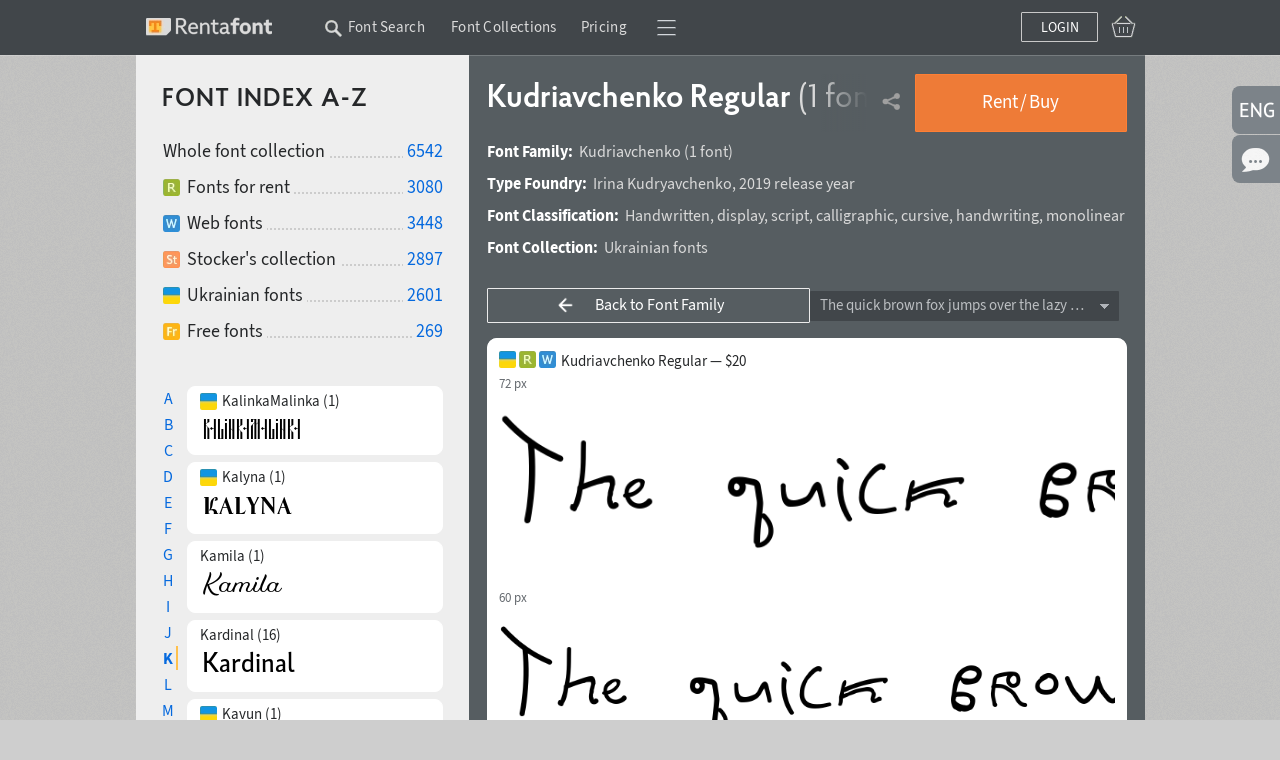

--- FILE ---
content_type: text/html; charset=utf-8
request_url: https://rentafont.com/fonts/kudriavchenko/regular
body_size: 19743
content:
<!DOCTYPE html>
<html lang="en">
<head>
<meta http-equiv="Content-Type" content="text/html; charset=UTF-8">
<meta name="viewport" content="width=1009">
<!-- Google Tag Manager -->
<script>(function(w,d,s,l,i){w[l]=w[l]||[];w[l].push({'gtm.start':
new Date().getTime(),event:'gtm.js'});var f=d.getElementsByTagName(s)[0],
j=d.createElement(s),dl=l!='dataLayer'?'&l='+l:'';j.async=true;j.src=
'https://www.googletagmanager.com/gtm.js?id='+i+dl;f.parentNode.insertBefore(j,f);
})(window,document,'script','dataLayer','GTM-P6NW8F8');</script>
<!-- End Google Tag Manager -->
<link rel="preload" href="/stylesheets/fonts_preload.min.css" as="style" />
<link media="all" rel="Stylesheet" href="/stylesheets/fonts_preload.min.css?1768903556" type="text/css" />
<link rel="canonical" href="https://rentafont.com/fonts/kudriavchenko/regular" />
<link rel="alternate" hreflang="uk" href="https://rentafont.com.ua/fonts/kudriavchenko/regular" />
<link rel="alternate" hreflang="en" href="https://rentafont.com/fonts/kudriavchenko/regular" />
<link rel="alternate" hreflang="x-default" href="https://rentafont.com/fonts/kudriavchenko/regular" />
<!--  -->
<meta property="og:url" content="https://rentafont.com/fonts/kudriavchenko/regular"/><meta property="og:image" content="https://rentafont.com/uploads/10/04/83/36/1Kudriavchenko_bigthumb.png"/><meta property="og:title" content="Kudriavchenko Regular | font for web and desktop | Rentafont"/><meta property="og:description" content="Ukrainian font Kudriavchenko Regular for logos, headlines, from Irina Kudryavchenko. Licensing options: rent and buy font, webfont, subscription on Rentafont. Font with Ukrainian language."/><meta name="description" content="Ukrainian font Kudriavchenko Regular for logos, headlines, from Irina Kudryavchenko. Licensing options: rent and buy font, webfont, subscription on Rentafont. Font with Ukrainian language."/>
<title>Kudriavchenko Regular | font for web and desktop | Rentafont</title>
<link rel="apple-touch-icon" sizes="57x57" href="/images/favicons/apple-touch-icon-57x57.png">
<link rel="apple-touch-icon" sizes="60x60" href="/images/favicons/apple-touch-icon-60x60.png">
<link rel="apple-touch-icon" sizes="72x72" href="/images/favicons/apple-touch-icon-72x72.png">
<link rel="apple-touch-icon" sizes="76x76" href="/images/favicons/apple-touch-icon-76x76.png">
<link rel="apple-touch-icon" sizes="114x114" href="/images/favicons/apple-touch-icon-114x114.png">
<link rel="apple-touch-icon" sizes="120x120" href="/images/favicons/apple-touch-icon-120x120.png">
<link rel="apple-touch-icon" sizes="144x144" href="/images/favicons/apple-touch-icon-144x144.png">
<link rel="apple-touch-icon" sizes="152x152" href="/images/favicons/apple-touch-icon-152x152.png">
<link rel="apple-touch-icon" sizes="180x180" href="/images/favicons/apple-touch-icon-180x180.png">
<link rel="icon" type="image/png" href="/images/favicons/android-chrome-192x192.png" sizes="512x512">
<link rel="icon" type="image/png" href="/images/favicons/android-chrome-192x192.png" sizes="384x384">
<link rel="icon" type="image/png" href="/images/favicons/android-chrome-192x192.png" sizes="256x256">
<link rel="icon" type="image/png" href="/images/favicons/android-chrome-192x192.png" sizes="192x192">
<link rel="icon" type="image/png" href="/images/favicons/favicon-16x16.png" sizes="16x16">
<link rel="manifest" href="/images/favicons/manifest.json">
<link rel="mask-icon" href="/images/favicons/safari-pinned-tab.svg" color="#ff7f34">
<meta name="msapplication-TileColor" content="#ff7f34">
<meta name="msapplication-TileImage" content="/images/favicons/mstile-144x144.png">
<meta name="theme-color" content="#ffffff">
<meta name="p:domain_verify" content="3c0672ba0a0b4cbfba0de3724844819a"/>
<link media="all" rel="Stylesheet" href="/stylesheets/style.min.css?1769527518" type="text/css" />
<!-- Google Identity Services SDK -->
<script src="https://accounts.google.com/gsi/client" async defer></script>
<script src="/javascripts/defaults_comp.js?1457261942" type="text/javascript"></script>
<script src="/javascripts/application.min.js?1768903668" type="text/javascript"></script>
<script src="/javascripts/autosuggest.min.js?1646993475" type="text/javascript"></script>
<script src="/javascripts/font-load.min.js?1662381491" type="text/javascript"></script>
<script src="/javascripts/facebook.min.js?1714725768" async="true" type="text/javascript"></script>
<script src="/javascripts/google.min.js?1763723043" async="true" type="text/javascript"></script>
<script>
tran_new_password =                 'New password';
tran_new_password_confirm =         'Confirm password';
tran_show_actions =                 'show actions';
tran_hide_actions =                 'hide action';
tran_change =                       'Change';
tran_close =                        'Collapse';
tran_read_more =                    'Read more';
tran_reveal =                       'Expand';
tran_hide =                         'Collapse';
tran_hide_small =                   'Collapse';
tran_show_small =                   'Show';
tran_other =                        'More';
tran_from =                         'of';
tran_typefaces =                    'font styles';
tran_find_similar =                 'Find similar';
tran_agent_not_downloaded =         'The program is not downloaded';
tran_agent_not_running =            'Rentafont Agent is not running, check in ';
tran_check_now =                    'Check now';
tran_agent_works =                  'Rentafont Agent is running';
tran_select_font =                  'Select font style';
tran_add_to_project =               'Add to project';
tran_cancel_selection =             'Cancel';
tran_cancel_all =                   'Cancel all';
tran_cancel_family =                'Cancel font family';
tran_choose_all =                   'Select all fonts';
tran_choose_family =                'Select font family';
tran_add_pair =                     'Select pair';
tran_cancel_pair =                  'Cancel';
tran_economy_word =                 'save';
tran_credits =                      'Credits';
tran_one_credit =                   '1 Credit';
tran_seconds =                      'sec.';
tran_tarrifs_incorrect_dollars =    'The number of credits cannot be less than';
tran_tarrifs_incorrect_credits =    'The amount may not be less than';
tran_tarrifs_incorrect_data =       'Wrong format of entered data';
tran_desktop_rent_mini_text =       'Rent Desktop';
tran_web_rent_mini_text =           'Order an invoice';
tran_download_font_link_mini_text = 'Download';
tran_download_font_link_big_text =  'Download free font';
tran_buy_rent_mini_text =           'Buy';
tran_search_timer_text =            'To show fonts right now press <b>Enter</b>.';
tran_found_text =                   'Found:';
tran_fonts_text =                   'fonts';
tran_show_text =                    'Show fonts';
tran_count_is_zero_start =          'No fonts found for your entry';
tran_count_is_zero_end   =          'Edit your request please';
tran_limit_expired =                'Limit exceeded';
tran_user_web_fonts =               'web-fonts per user.';
tran_left =                         'is';
tran_fonts =                        'fonts';
tran_selected =                     'Selected';
tran_error_msg_url =                'Incorrect URL';
tran_error_msg_url_limit =          'Url limit';
tran_of =                           'of';
tran_reduction =                    'Your discount';
tran_reduction2 =                   'Discount';
tran_week =                         'weeks';
tran_day =                          'Days';
tran_hour =                         'Hours';
tran_add_card =                     'Add to Cart';
tran_add_card_fonts =               'font styles';
tran_to_pay =                       'Amount due';
tran_price =                        'Price';
tran_buy_rent =                     'Rent&thinsp;/&thinsp;Buy';
tran_save_to_project =              'Save to Project';
tran_select_fonts =                 'Edit';
tran_show_big =                     'Choose';
tran_show_other_license_cart =      'Other';
tran_desktop_br_all_fonts =         'Rent Desktop';
tran_web_br_all_fonts =             'Use Webfonts';
tran_buy_br_all_fonts =             'Buy License on';
tran_desktop_br_family =            'Арендовать щрифты';
tran_web_br_family =                'Use Webfonts';
tran_buy_br_family =                'Buy License on Fonts';
tran_desktop_br_single_font =       'Rent a font';
tran_web_br_single_font =           'Use Webfont';
tran_buy_br_single_font =           'Buy font';
tran_font_sigle_count =             'font';
tran_font_some_count =              'font styles';
tran_font_lot_count =               'font styles';
tran_product_sigle_count =          'Item';
tran_product_some_count =           'Items';
tran_product_lot_count =            'Items';
tran_min_price_from =               'from&nbsp;';
tran_clear_cart_question =          'Clear Shopping Cart?';
tran_pl_user_err_msg =              'Fill in all end user fields';
tran_pl_entity_user_err_msg =       'Fill in all the fields of legal entity';
tran_pl_payer_err_msg =             'Fill in all text fields of the Payer';
tran_pl_terms_err_msg =             'You have not confirmed your consent with the terms of the agreements';
tran_manager_price_inform =         'after consideration';
tran_single_btn_text_buy =          'Buy font';
tran_clip_title =                   'Sample downloading (your browser can’t copy)';
tran_languages_filter_t1 =          'To find fonts with other languages, <b>write in the text search</b>, for example';
tran_languages_filter_t2 =          '"Georgian Language"';
tran_browser_variable_notice =      'It looks like your browser does not support variable web fonts. Try installing a version that supports them. The latest versions of Chrome work well even on older operating systems';
tran_btn_landing_font_remove =      'Delete from bundle';
tran_btn_landing_font_add =         'Add to font bundle';
tran_contry_select =                'Enter your country';
tran_field_required =               'Fill in this field';
tran_field_fullname =               ': enter name and surname';
tran_field_select_country =         'Select country';
tran_field_address =                'Enter your address';
tran_field_company_name =           'Enter your company name';
tran_field_address_min_words =      ': enter correct address';
tran_field_user_terms =             'Terms of use';
tran_field_user_full_name =         'User\'s full name';
tran_field_user_country =           'User\'s country';
tran_field_user_address =           'User\'s address';
tran_field_company_name_label =     'Company name';
tran_field_company_country =        'Company\'s country';
tran_field_company_address =        'Company\'s Address';
tran_field_payer_full_name =        'Payer\'s full name';
tran_field_payer_country =          'Payer\'s country';
tran_field_payer_address =          'Payer\’s address';
tran_payment_limit =                'Payments from $1 with plata by mono (UA)';
tran = '';
</script>
<script>
user_login = false;
pre_search_url = '';
</script>
<script type="application/ld+json">{"productGroupID":"Kudriavchenko","offers":[{"availability":"https://schema.org/InStock","priceCurrency":"USD","description":"Pay once perpetual desktop font license. Install fonts on computers, create designs, unlimited print, logotypes, posts, video, reels, stories and tiktoks. From 5 computers with upgrade options. For Apps, ePub, Webfonts, etc — separate licenses required.","name":"Desktop Font License","@type":"Offer","price":20,"priceSpecification":{"priceCurrency":"USD","minPrice":20,"@type":"PriceSpecification"}},{"availability":"https://schema.org/InStock","additionalProperty":[{"value":"PT10M (10 minutes), PT60M (1 hour), P1D (1 day), P1W (1 week)","name":"leaseLength","@type":"PropertyValue"}],"description":"Rent fonts through Rentafont Agent free desktop app for Windows and MacOS. Work with fonts from 10 minutes to weeks, months, years. Even after rent time you may use your works for education, portfolio, small print <100, posts/covers/banners. For more use rights buy perpetual font licenses with discount from rentals.","name":"Desktop Fonts for Rent","@type":"Offer","priceSpecification":{"priceCurrency":"USD","minPrice":0.07,"@type":"PriceSpecification","maxPrice":2.0}},{"availability":"https://schema.org/InStock","description":"Webfonts on your sites from Rentafont servers. From 50,000 to 50,000,000 impressions, pay as you go. Change webfonts without additional payments, unified pricing for impressions of any font. Dedicated servers for large projects.","name":"Webfont Service — Pay-As-You-Go","@type":"Offer","priceSpecification":{"priceCurrency":"USD","minPrice":2.4,"@type":"PriceSpecification","maxPrice":180}},{"availability":"https://schema.org/InStock","additionalProperty":[{"value":"If the monthly cap is exceeded, pay the difference to upgrade the cap.","name":"upgrade path","@type":"PropertyValue"}],"priceCurrency":"USD","description":"Perpetual webfont license for @font-face: hosting font files on your server; monthly site visit limit (default — 10,000/month) with upgrade option. Does not cover apps, advertising, OEM — separate licenses apply.","name":"Webfont License","@type":"Offer","price":20},{"availability":"https://schema.org/InStock","priceCurrency":"USD","description":"This font is included to font subscription from $12.4/month — access to 3000+ desktop fonts activating through Rentafont Agent.","name":"Font Subscription (monthly)","@type":"Offer","price":15,"priceSpecification":{"priceCurrency":"USD","minPrice":12.4,"@type":"PriceSpecification"}},{"priceCurrency":"USD","description":"Custom licenses: mobile apps and video games, interactive online advertising, e-publications, server deployment, film/TV, OEM, corporate unlimited, legalization of usage.","name":"Other Licenses","@type":"Offer"}],"url":"https://rentafont.com/fonts/kudriavchenko/regular","@id":"https://rentafont.com/fonts/kudriavchenko/regular","additionalProperty":[{"value":"3","name":"Language support count","@type":"PropertyValue"},{"value":"Ukrainian, English, Russian","name":"Top Supported Languages","@type":"PropertyValue"},{"value":"Static font style","name":"fontVariability","@type":"PropertyValue"},{"value":"TrueType hinting","name":"Feature","@type":"PropertyValue"},{"value":"normal","name":"Slant","@type":"PropertyValue"},{"value":"400","name":"CSS Weight","@type":"PropertyValue"}],"creator":{"name":"Irina Kudryavchenko","@type":"Person"},"@context":"https://schema.org","seller":{"name":"Rentafont","@type":"Organization"},"category":"Typography/Fonts","description":"Ukrainian font Kudriavchenko Regular for logos, headlines, from Irina Kudryavchenko. Licensing options: rent and buy font, webfont, subscription on Rentafont. Font with Ukrainian language.","countryOfOrigin":{"name":"Ukraine","@type":"Country"},"name":"Kudriavchenko Regular","@type":["Product","DigitalDocument"],"image":["https://rentafont.com/uploads/26/83/58/90/IK_KUD_R_1_78.png","https://rentafont.com/uploads/10/04/83/36/1Kudriavchenko_hugehumb.png","https://rentafont.com/uploads/10/04/83/40/font-01_hugehumb.png"]}</script>
</head>
<body class="fonts_page_body " id="site_body" data-is-mobile-agent="false">
<!-- Google Tag Manager (noscript) -->
<noscript><iframe src="https://www.googletagmanager.com/ns.html?id=GTM-P6NW8F8"
height="0" width="0" style="display:none;visibility:hidden"></iframe></noscript>
<!-- End Google Tag Manager (noscript) -->
<div id="wrap">
<div class="toppanel " id="toppanel">
<div class="container_12 logged_out">
<div class="fl logo_cnt grid_2" id="top_logo">
<div class="logo_wrap">
<a href="/" class="logo fl"></a>
</div>
</div>
<div class="topmenu grid_8 ">
<div class="topmenu_wrap">
<div class="search_additional_menu topmenu in_menu w1009" id="top_search_additional_menu">
<div class="sam_search hide" id="search_topmenu">
<form id="search_form_sam" onsubmit="new Ajax.Request('/search', {evalScripts:true, parameters:Form.serialize(this), asynchronous:true}); return false;" method="post" action="/search">
<input placeholder="Enter the query" onkeydown="topSearchOnEnter(event)" value="" id="options[search_sam_input]" class="search_home" name="options[search_sam_input]" type="text" maxlength="70" />
<input value="1" id="redirect_to_pre_search" name="redirect_to_pre_search" type="hidden" />
<input class="submit_sam_search" type="submit" onclick="topSearchOnSubmit();">
<script type="text/javascript">
new bsn.AutoSuggest('options[search_sam_input]', {varname: "suggest", json: true, maxresults: 20, timeout: 10000, delay: 200, callback: function(data){showPreSearchInputSearch(data);}, noresults: "", mass_autosuggest: 1, offsety: -1, script: "/application/suggest?"});
</script>
</form>
</div>
<span class="wrap_link" id="search_text_button" onclick="changeSmtFocus(event)">
<span class="topmenu_link ">
Font Search
<span class="search_text_button_icon" onclick=""></span>
</span>
</span>
</div>
<span class='menu_links'><span class='wrap_link' id=''><a href="/font_collections" id="" class="">Font Collections</a></span><span class='wrap_link' id='wrap_tariffs_link_topmenu'><a href="/tariffs" id="tariffs_link_topmenu" onclick="" class="">Pricing</a></span></span>
<div class="compact_top_panel">
<div class="compact_panel" id="compact_panel_button" onclick="compactPanelInit();">
<span class="hbg wrap_link"></span>
</div>
<div class="user_menu" id="compact_menu" style="display: none;">
<a href="/search" class=""><span>Font Search</span></a><a href="/font_collections" class=""><span>Font Collections</span></a><a href="/fonts" class=""><span>Font Index A-Z</span></a><a href="/foundries" class=""><span>Authors & Type Foundries</span></a><a href="/tariffs" class=""><span>Font Rental Pricing</span></a><a href="/subscriptions" class=""><span>Font Subscription Pricing</span></a><a href="/special-offers" class=""><span>Special Offers</span></a><a href="/blog" class=""><span>Rentafont Blog</span></a><a href="/help" class=""><span>FAQ and Information</span></a><a href="/agent" class=""><span>Rentafont Agent</span></a>
</div>
</div>
</div>
</div>
<div class="buttonslogareg grid_2">
<div class="cartlg">
<div class="cart_indicator " id="cart_indicator"></div>
<div class="down_menu_wrap cart_indicator_info hide" id="cart_indicator_info">
<div class="down_arrow"></div>
<div class="down_menus" id="cart_info"></div>
</div>
<div class="down_menu_wrap cart_add_product_info hide" id="cart_add_product_info">
<div class="down_arrow"></div>
<div class="down_menus" id="cart_add_product_info_body">
Fonts added to Cart
</div>
</div>
<script>
function showCardInit() {
var cart_indicator = $("cart_indicator");
if (cart_indicator) {
cart_indicator.observe('click', function(e) {
var element = event.target ? event.target : event.toElement;
element.addClassName("event_disabled");
setTimeout(function() {
element.removeClassName("event_disabled");
}, 1000);
showCard();
});
cart_indicator.observe('mouseout', function(e) {
cartInfoHide(e);
});
cart_indicator.observe('mouseover', function(e) {
loadCartInfo();;
});
}
}
showCardInit();
</script>
</div>
<a href="#" id="login_btn" class="" onclick="new Ajax.Request('/users/register_and_login/login', {evalScripts:true, asynchronous:true}); return false;">Login</a>
</div>
</div>
<script>
// setFocusSearch();
var isSafari = !!navigator.userAgent.match(/Version\/[\d\.]+.*Safari/);
var iOS = /iPad|iPhone|iPod/.test(navigator.userAgent) && !window.MSStream;
if (isSafari && iOS) {
// You are using Safari on iOS
} else if(isSafari) {
// You are using Safari on iOS
} else {
// You are using another browser
topHeadMove();
}
</script>
</div>
<div id="main">
<table class="bars"><tr>
<td class="light_bar" id="fonts_family_side">
<div id="fonts_family_side_wrap">
<div id="fonts_family_side_body">
<h2 class="search_title" id="family_title">Font Index A-Z</h2>
<div class="catalog_info">
<ul class="solutions new_type no_bac">
<li>
<h3>Whole font collection</h3>
<a href="/search">6542</a>
</li>
<li>
<a href="/search?options[ready_to_rent]=true" class="rent"></a><h3>Fonts for rent</h3>
<a href="/search?options[ready_to_rent]=true">3080</a>
</li>
<li>
<a href="/search?options[webfonts]=true" class="web"></a><h3>Web fonts</h3>
<a href="/search?options[webfonts]=true">3448</a>
</li>
<li>
<a href="/search?options[stock]=true" class="stock"></a><h3>Stocker's collection</h3>
<a href="/search?options[stock]=true">2897</a>
</li>
<li>
<a href="https://rentafont.com/search/filter-fonts-from-ukrainian-type-designers" class="ukrainian"></a><h3>Ukrainian fonts</h3>
<a href="https://rentafont.com/search/filter-fonts-from-ukrainian-type-designers">2601</a>
</li>
<li>
<a href="/search?options[free]=true" class="free"></a><h3>Free fonts</h3>
<a href="/search?options[free]=true">269</a>
</li>
<!--
<li>
<a href="/search?options[promo]=true" class="promo"></a></a><span></span>
<a href="/search?options[promo]=true"></a>
</li>
-->
</ul>
</div>
<div class="family_items">
<div class="handlist">
<span class="lks " onclick="changeHandList('A')">A</span>
<span class="lks " onclick="changeHandList('B')">B</span>
<span class="lks " onclick="changeHandList('C')">C</span>
<span class="lks " onclick="changeHandList('D')">D</span>
<span class="lks " onclick="changeHandList('E')">E</span>
<span class="lks " onclick="changeHandList('F')">F</span>
<span class="lks " onclick="changeHandList('G')">G</span>
<span class="lks " onclick="changeHandList('H')">H</span>
<span class="lks " onclick="changeHandList('I')">I</span>
<span class="lks " onclick="changeHandList('J')">J</span>
<span class="lks current" onclick="changeHandList('K')">K</span>
<span class="lks " onclick="changeHandList('L')">L</span>
<span class="lks " onclick="changeHandList('M')">M</span>
<span class="lks " onclick="changeHandList('N')">N</span>
<span class="lks " onclick="changeHandList('O')">O</span>
<span class="lks " onclick="changeHandList('P')">P</span>
<span class="lks " onclick="changeHandList('Q')">Q</span>
<span class="lks " onclick="changeHandList('R')">R</span>
<span class="lks " onclick="changeHandList('S')">S</span>
<span class="lks " onclick="changeHandList('T')">T</span>
<span class="lks " onclick="changeHandList('U')">U</span>
<span class="lks " onclick="changeHandList('V')">V</span>
<span class="lks " onclick="changeHandList('W')">W</span>
<span class="lks " onclick="changeHandList('X')">X</span>
<span class="lks " onclick="changeHandList('Y')">Y</span>
<span class="lks " onclick="changeHandList('Z')">Z</span>
</div>
<div class="family_list">
<div class="font_family_item " onclick="showLoadAnimation(this); changeFont('/fonts/kalinkamalinka', event)" >
<p>
<span class="collected_types">
<span class='ukrainian'></span>
</span>
<span class="collected_family_name">
KalinkaMalinka (1)
</span>
</p>
<div class="sample">
<img src="/uploads/20/08/27/26/KALMAL_18.png?1635236900" loading="lazy" alt="KALMAL_18" />
</div>
</div>
<div class="font_family_item " onclick="showLoadAnimation(this); changeFont('/fonts/kalyna', event)" >
<p>
<span class="collected_types">
<span class='ukrainian'></span>
</span>
<span class="collected_family_name">
Kalyna (1)
</span>
</p>
<div class="sample">
<img src="/uploads/22/98/29/66/KALYN_18.png?1656150757" loading="lazy" alt="KALYN_18" />
</div>
</div>
<div class="font_family_item " onclick="showLoadAnimation(this); changeFont('/fonts/kamila', event)" >
<p>
<span class="collected_types">
</span>
<span class="collected_family_name">
Kamila (1)
</span>
</p>
<div class="sample">
<img src="/uploads/24/70/30/81/ST_KML_18.png?1677958262" loading="lazy" alt="ST_KML_18" />
</div>
</div>
<div class="font_family_item " onclick="showLoadAnimation(this); changeFont('/fonts/kardinal', event)" >
<p>
<span class="collected_types">
</span>
<span class="collected_family_name">
Kardinal (16)
</span>
</p>
<div class="sample">
<img src="/uploads/26/18/34/61/AD_KAR_18.png?1738122462" loading="lazy" alt="AD_KAR_18" />
</div>
</div>
<div class="font_family_item " onclick="showLoadAnimation(this); changeFont('/fonts/kavun', event)" >
<p>
<span class="collected_types">
<span class='ukrainian'></span>
</span>
<span class="collected_family_name">
Kavun (1)
</span>
</p>
<div class="sample">
<img src="/uploads/25/28/22/39/AKO_KAV_18.png?1699878460" loading="lazy" alt="AKO_KAV_18" />
</div>
</div>
<div class="font_family_item " onclick="showLoadAnimation(this); changeFont('/fonts/kent-4f', event)" >
<p>
<span class="collected_types">
<span class='ukrainian'></span>
</span>
<span class="collected_family_name">
Kent 4F (5)
</span>
</p>
<div class="sample">
<img src="/uploads/20/58/07/42/KNT4F_18.png?1639064786" loading="lazy" alt="KNT4F_18" />
</div>
</div>
<div class="font_family_item " onclick="showLoadAnimation(this); changeFont('/fonts/kharkiv-tone', event)" >
<p>
<span class="collected_types">
<span class='ukrainian'></span>
</span>
<span class="collected_family_name">
Kharkiv Tone (1)
</span>
</p>
<div class="sample">
<img src="/uploads/20/67/80/79/KD_KHT_18.png?1639620184" loading="lazy" alt="KD_KHT_18" />
</div>
</div>
<div class="font_family_item " onclick="showLoadAnimation(this); changeFont('/fonts/ki', event)" >
<p>
<span class="collected_types">
<span class='ukrainian'></span>
</span>
<span class="collected_family_name">
Ki (14)
</span>
</p>
<div class="sample">
<img src="/uploads/11/90/01/06/MTKI_18.png?1594912212" loading="lazy" alt="MTKI_18" />
</div>
</div>
<div class="font_family_item " onclick="showLoadAnimation(this); changeFont('/fonts/kingfall', event)" >
<p>
<span class="collected_types">
<span class='ukrainian'></span>
</span>
<span class="collected_family_name">
Kingfall (6)
</span>
</p>
<div class="sample">
<img src="/uploads/25/90/73/20/MRKF_18.png?1720444568" loading="lazy" alt="MRKF_18" />
</div>
</div>
<div class="font_family_item " onclick="showLoadAnimation(this); changeFont('/fonts/klapt', event)" >
<p>
<span class="collected_types">
</span>
<span class="collected_family_name">
Klapt (4)
</span>
</p>
<div class="sample">
<img src="/uploads/23/55/14/24/ST_KLP_18.png?1662308099" loading="lazy" alt="ST_KLP_18" />
</div>
</div>
<div class="font_family_item " onclick="showLoadAnimation(this); changeFont('/fonts/klapt-arabic', event)" >
<p>
<span class="collected_types">
</span>
<span class="collected_family_name">
Klapt Arabic (4)
</span>
</p>
<div class="sample">
<img src="/uploads/23/55/14/70/ST_KLPA_18.png?1662308167" loading="lazy" alt="ST_KLPA_18" />
</div>
</div>
<div class="font_family_item " onclick="showLoadAnimation(this); changeFont('/fonts/klapt-cyrillic', event)" >
<p>
<span class="collected_types">
</span>
<span class="collected_family_name">
Klapt Cyrillic (4)
</span>
</p>
<div class="sample">
<img src="/uploads/23/55/14/66/ST_KLPC_18.png?1662308153" loading="lazy" alt="ST_KLPC_18" />
</div>
</div>
<div class="font_family_item " onclick="showLoadAnimation(this); changeFont('/fonts/kobzarks', event)" >
<p>
<span class="collected_types">
<span class='ukrainian'></span>
</span>
<span class="collected_family_name">
KobzarKS (1)
</span>
</p>
<div class="sample">
<img src="/uploads/15/12/81/25/Kobzar_18.png?1627990055" loading="lazy" alt="Kobzar_18" />
</div>
</div>
<div class="font_family_item " onclick="showLoadAnimation(this); changeFont('/fonts/kolyada', event)" >
<p>
<span class="collected_types">
<span class='ukrainian'></span>
</span>
<span class="collected_family_name">
Kolyada (6)
</span>
</p>
<div class="sample">
<img src="/uploads/23/55/08/25/CT_KLD_18.png?1662303683" loading="lazy" alt="CT_KLD_18" />
</div>
</div>
<div class="font_family_item " onclick="showLoadAnimation(this); changeFont('/fonts/komsans', event)" >
<p>
<span class="collected_types">
<span class='ukrainian'></span>
</span>
<span class="collected_family_name">
KomSans (1)
</span>
</p>
<div class="sample">
<img src="/uploads/15/11/21/03/SKM_KS_18.png?1627803853" loading="lazy" alt="SKM_KS_18" />
</div>
</div>
<div class="font_family_item " onclick="showLoadAnimation(this); changeFont('/fonts/konfekt', event)" >
<p>
<span class="collected_types">
<span class='ukrainian'></span>
</span>
<span class="collected_family_name">
Konfekt (4)
</span>
</p>
<div class="sample">
<img src="/uploads/13/32/57/31/SC_KF_18.png?1612575083" loading="lazy" alt="SC_KF_18" />
</div>
</div>
<div class="font_family_item " onclick="showLoadAnimation(this); changeFont('/fonts/konga-pro', event)" >
<p>
<span class="collected_types">
</span>
<span class="collected_family_name">
Konga Pro (1)
</span>
</p>
<div class="sample">
<img src="/uploads/87/50/58/KNGPR_18.png?1484823303" loading="lazy" alt="KNGPR_18" />
</div>
</div>
<div class="font_family_item " onclick="showLoadAnimation(this); changeFont('/fonts/dr-krapka-rhombus', event)" >
<p>
<span class="collected_types">
<span class='ukrainian'></span>
</span>
<span class="collected_family_name">
DR Krapka Rhombus (19)
</span>
</p>
<div class="sample">
<img src="/uploads/11/54/23/09/DR_KRRH_18.png?1589326329" loading="lazy" alt="DR_KRRH_18" />
</div>
</div>
<div class="font_family_item " onclick="showLoadAnimation(this); changeFont('/fonts/dr-krapka-round', event)" >
<p>
<span class="collected_types">
<span class='ukrainian'></span>
</span>
<span class="collected_family_name">
DR Krapka Round (22)
</span>
</p>
<div class="sample">
<img src="/uploads/11/54/23/05/DR_KRR_18.png?1589326318" loading="lazy" alt="DR_KRR_18" />
</div>
</div>
<div class="font_family_item " onclick="showLoadAnimation(this); changeFont('/fonts/dr-krapka-square', event)" >
<p>
<span class="collected_types">
<span class='ukrainian'></span>
</span>
<span class="collected_family_name">
DR Krapka Square (36)
</span>
</p>
<div class="sample">
<img src="/uploads/11/47/25/00/DR_KRS_18.png?1588542886" loading="lazy" alt="DR_KRS_18" />
</div>
</div>
<div class="font_family_item " onclick="showLoadAnimation(this); changeFont('/fonts/kreis', event)" >
<p>
<span class="collected_types">
<span class='ukrainian'></span>
</span>
<span class="collected_family_name">
KREIS (1)
</span>
</p>
<div class="sample">
<img src="/uploads/23/27/32/93/KK_KR_18.png?1659903783" loading="lazy" alt="KK_KR_18" />
</div>
</div>
<div class="font_family_item " onclick="showLoadAnimation(this); changeFont('/fonts/dr-krokodila', event)" >
<p>
<span class="collected_types">
<span class='ukrainian'></span>
</span>
<span class="collected_family_name">
DR Krokodila (1)
</span>
</p>
<div class="sample">
<img src="/uploads/24/70/32/37/DR_KR_18.png?1678139810" loading="lazy" alt="DR_KR_18" />
</div>
</div>
<div class="font_family_item " onclick="showLoadAnimation(this); changeFont('/fonts/dr-kruk-single', event)" >
<p>
<span class="collected_types">
<span class='ukrainian'></span>
</span>
<span class="collected_family_name">
DR Kruk Single (1)
</span>
</p>
<div class="sample">
<img src="/uploads/23/24/84/87/DR_KRS_18.png?1658939835" loading="lazy" alt="DR_KRS_18" />
</div>
</div>
<div class="font_family_item active " onclick="showLoadAnimation(this); changeFont('/fonts/kudriavchenko', event)" >
<p>
<span class="collected_types">
<span class='ukrainian'></span>
</span>
<span class="collected_family_name">
Kudriavchenko (1)
</span>
</p>
<div class="sample">
<img src="/uploads/13/92/57/98/IK_KUD_18.png?1617307530" loading="lazy" alt="IK_KUD_18" />
</div>
</div>
<div class="font_family_item " onclick="showLoadAnimation(this); changeFont('/fonts/kyiv', event)" >
<p>
<span class="collected_types">
<span class='ukrainian'></span>
</span>
<span class="collected_family_name">
Kyiv (12)
</span>
</p>
<div class="sample">
<img src="/uploads/20/79/11/16/AP_KY_18.png?1641327396" loading="lazy" alt="AP_KY_18" />
</div>
</div>
<div class="font_family_item " onclick="showLoadAnimation(this); changeFont('/fonts/kyiv-region-type', event)" >
<p>
<span class="collected_types">
<span class='ukrainian'></span>
</span>
<span class="collected_family_name">
Kyiv Region Type (1)
</span>
</p>
<div class="sample">
<img src="/uploads/20/79/23/96/DR_KRT_18.png?1641328802" loading="lazy" alt="DR_KRT_18" />
</div>
</div>
<div class="font_family_item " onclick="showLoadAnimation(this); changeFont('/fonts/kyiv-type-sans', event)" >
<p>
<span class="collected_types">
<span class='ukrainian'></span>
</span>
<span class="collected_family_name">
Kyiv Type Sans (1)
</span>
</p>
<div class="sample">
<img src="/uploads/20/94/46/34/DR_KTS_18.png?1643757364" loading="lazy" alt="DR_KTS_18" />
</div>
</div>
<div class="font_family_item " onclick="showLoadAnimation(this); changeFont('/fonts/kyiv-type-serif', event)" >
<p>
<span class="collected_types">
<span class='ukrainian'></span>
</span>
<span class="collected_family_name">
Kyiv Type Serif (1)
</span>
</p>
<div class="sample">
<img src="/uploads/20/94/45/60/DR_KTSR_18.png?1643756703" loading="lazy" alt="DR_KTSR_18" />
</div>
</div>
<div class="font_family_item " onclick="showLoadAnimation(this); changeFont('/fonts/kyiv-type-titling', event)" >
<p>
<span class="collected_types">
<span class='ukrainian'></span>
</span>
<span class="collected_family_name">
Kyiv Type Titling (1)
</span>
</p>
<div class="sample">
<img src="/uploads/20/94/45/68/DR_KTT_18.png?1643757262" loading="lazy" alt="DR_KTT_18" />
</div>
</div>
<div class="font_family_item " onclick="showLoadAnimation(this); changeFont('/fonts/kylie-4f', event)" >
<p>
<span class="collected_types">
<span class='ukrainian'></span>
</span>
<span class="collected_family_name">
Kylie 4F (5)
</span>
</p>
<div class="sample">
<img src="/uploads/13/41/14/38/Kyl4F_18.png?1612640841" loading="lazy" alt="Kyl4F_18" />
</div>
</div>
<div class="font_family_item blf_blocked" onclick="showLoadAnimation(this); changeFont('/fonts/kapelka', event)" >
<p>
<span class="collected_types">
<span class='blf'></span>
</span>
<span class="collected_family_name">
Kapelka (1)
</span>
</p>
<div class="sample">
<img src="/uploads/19/97/55/19/PT_KAPEL_18.png?1634311052" loading="lazy" alt="PT_KAPEL_18" />
</div>
</div>
<div class="font_family_item blf_blocked" onclick="showLoadAnimation(this); changeFont('/fonts/kapelka-new', event)" >
<p>
<span class="collected_types">
<span class='blf'></span>
</span>
<span class="collected_family_name">
Kapelka New (1)
</span>
</p>
<div class="sample">
<img src="/uploads/13/42/56/66/PT_KAPNW_18.png?1612802582" loading="lazy" alt="PT_KAPNW_18" />
</div>
</div>
<div class="font_family_item blf_blocked" onclick="showLoadAnimation(this); changeFont('/fonts/karlson', event)" >
<p>
<span class="collected_types">
<span class='blf'></span>
</span>
<span class="collected_family_name">
Karlson (1)
</span>
</p>
<div class="sample">
<img src="/uploads/13/32/05/07/AKKAR_18.png?1612571775" loading="lazy" alt="AKKAR_18" />
</div>
</div>
<div class="font_family_item blf_blocked" onclick="showLoadAnimation(this); changeFont('/fonts/karolla', event)" >
<p>
<span class="collected_types">
<span class='blf'></span>
</span>
<span class="collected_family_name">
Karolla (2)
</span>
</p>
<div class="sample">
<img src="/uploads/24/50/57/67/PT_KRL_18.png?1675446806" loading="lazy" alt="PT_KRL_18" />
</div>
</div>
<div class="font_family_item blf_blocked" onclick="showLoadAnimation(this); changeFont('/fonts/kartell', event)" >
<p>
<span class="collected_types">
<span class='blf'></span>
</span>
<span class="collected_family_name">
Kartell (6)
</span>
</p>
<div class="sample">
<img src="/uploads/87/66/62/PT_KTL_18.png?1484825713" loading="lazy" alt="PT_KTL_18" />
</div>
</div>
<div class="font_family_item blf_blocked" onclick="showLoadAnimation(this); changeFont('/fonts/katherine', event)" >
<p>
<span class="collected_types">
<span class='blf'></span>
</span>
<span class="collected_family_name">
Katherine (1)
</span>
</p>
<div class="sample">
<img src="/uploads/13/41/77/25/PT_KATHR_18.png?1612713043" loading="lazy" alt="PT_KATHR_18" />
</div>
</div>
<div class="font_family_item blf_blocked" onclick="showLoadAnimation(this); changeFont('/fonts/kazimir-text', event)" >
<p>
<span class="collected_types">
<span class='blf'></span>
</span>
<span class="collected_family_name">
Kazimir Text (22)
</span>
</p>
<div class="sample">
<img src="/uploads/13/92/76/31/KZMRT_18.png?1617308853" loading="lazy" alt="KZMRT_18" />
</div>
</div>
<div class="font_family_item blf_blocked" onclick="showLoadAnimation(this); changeFont('/fonts/kekur', event)" >
<p>
<span class="collected_types">
<span class='blf'></span>
</span>
<span class="collected_family_name">
Kekur (2)
</span>
</p>
<div class="sample">
<img src="/uploads/19/78/64/8/DA_KKR_18.png?1499635226" loading="lazy" alt="DA_KKR_18" />
</div>
</div>
<div class="font_family_item blf_blocked" onclick="showLoadAnimation(this); changeFont('/fonts/kis', event)" >
<p>
<span class="collected_types">
<span class='blf'></span>
</span>
<span class="collected_family_name">
Kis (2)
</span>
</p>
<div class="sample">
<img src="/uploads/14/25/44/00/PT_KIS_18.png?1620829883" loading="lazy" alt="PT_KIS_18" />
</div>
</div>
<div class="font_family_item blf_blocked" onclick="showLoadAnimation(this); changeFont('/fonts/kisty-c', event)" >
<p>
<span class="collected_types">
<span class='blf'></span>
</span>
<span class="collected_family_name">
Kisty-C (1)
</span>
</p>
<div class="sample">
<img src="/uploads/19/97/39/57/DA_KSTC_18.png?1634246524" loading="lazy" alt="DA_KSTC_18" />
</div>
</div>
<div class="font_family_item blf_blocked" onclick="showLoadAnimation(this); changeFont('/fonts/kremlin-pro', event)" >
<p>
<span class="collected_types">
<span class='blf'></span>
</span>
<span class="collected_family_name">
Kremlin Pro (3)
</span>
</p>
<div class="sample">
<img src="/uploads/22/90/65/50/PT_KRM_18.png?1655808116" loading="lazy" alt="PT_KRM_18" />
</div>
</div>
<div class="font_family_item blf_blocked" onclick="showLoadAnimation(this); changeFont('/fonts/krok', event)" >
<p>
<span class="collected_types">
<span class='blf'></span>
</span>
<span class="collected_family_name">
Krok (1)
</span>
</p>
<div class="sample">
<img src="/uploads/22/90/35/35/PT_KRK_18.png?1655807436" loading="lazy" alt="PT_KRK_18" />
</div>
</div>
<div class="font_family_item blf_blocked" onclick="showLoadAnimation(this); changeFont('/fonts/kudryashev', event)" >
<p>
<span class="collected_types">
<span class='blf'></span>
</span>
<span class="collected_family_name">
Kudryashev (4)
</span>
</p>
<div class="sample">
<img src="/uploads/20/34/75/55/PT_KUD_18.png?1637102528" loading="lazy" alt="PT_KUD_18" />
</div>
</div>
<div class="font_family_item blf_blocked" onclick="showLoadAnimation(this); changeFont('/fonts/kudryashev-display', event)" >
<p>
<span class="collected_types">
<span class='blf'></span>
</span>
<span class="collected_family_name">
Kudryashev Display (4)
</span>
</p>
<div class="sample">
<img src="/uploads/87/55/30/PT_KDP_18.png?1484823972" loading="lazy" alt="PT_KDP_18" />
</div>
</div>
<div class="font_family_item blf_blocked" onclick="showLoadAnimation(this); changeFont('/fonts/kudryashevsans', event)" >
<p>
<span class="collected_types">
<span class='blf'></span>
</span>
<span class="collected_family_name">
KudryashevSans (1)
</span>
</p>
<div class="sample">
<img src="/uploads/20/80/27/25/IM_KDS_18.png?1641957302" loading="lazy" alt="IM_KDS_18" />
</div>
</div>
<div class="font_family_item blf_blocked" onclick="showLoadAnimation(this); changeFont('/fonts/kuenstler-165', event)" >
<p>
<span class="collected_types">
<span class='blf'></span>
</span>
<span class="collected_family_name">
Kuenstler 165 (2)
</span>
</p>
<div class="sample">
<img src="/uploads/13/30/21/74/PT_KUE_18.png?1612552204" loading="lazy" alt="PT_KUE_18" />
</div>
</div>
<div class="font_family_item blf_blocked" onclick="showLoadAnimation(this); changeFont('/fonts/kuenstler-480', event)" >
<p>
<span class="collected_types">
<span class='blf'></span>
</span>
<span class="collected_family_name">
Kuenstler 480 (5)
</span>
</p>
<div class="sample">
<img src="/uploads/87/66/26/PT_KNS_18.png?1484825650" loading="lazy" alt="PT_KNS_18" />
</div>
</div>
<div class="font_family_item blf_blocked" onclick="showLoadAnimation(this); changeFont('/fonts/kuzanyan', event)" >
<p>
<span class="collected_types">
<span class='blf'></span>
</span>
<span class="collected_family_name">
Kuzanyan (2)
</span>
</p>
<div class="sample">
<img src="/uploads/22/91/08/61/PT_KZN_18.png?1655808793" loading="lazy" alt="PT_KZN_18" />
</div>
</div>
<div class="font_family_item blf_blocked" onclick="showLoadAnimation(this); changeFont('/fonts/kvadratz', event)" >
<p>
<span class="collected_types">
<span class='blf'></span>
</span>
<span class="collected_family_name">
KvadratZ (3)
</span>
</p>
<div class="sample">
<img src="/uploads/14/89/57/44/PT_KVD_18.png?1623586632" loading="lazy" alt="PT_KVD_18" />
</div>
</div>
</div>
</div>
</div>
</div>
</td>
<td class="dark_bar dbw_hset_td">
<div class="font_info single_font_info ">
<div class="font_title ft_new">
<div class="title_wrap">
<h1>
Kudriavchenko Regular
<span class="fonts_count">(1 font)</span>
</h1>
</div>
<div style="position: relative;">
<div class="down_menu_wrap panel_reminder hide" id="rent_buy_family">
<div class="close_button" onclick="dropMenuClose(); event.stop();"></div>
<div class="down_arrow"></div>
<div class="down_menus" id="action_notify">
To do this you need to log into your account.<br>If you don't&nbsp;have an account, <b>register now</b>.
<div class="buttons_div">
<a href="#" class="orange_button" onclick="event.stop(); dropMenuClose(); new Ajax.Request('/users/register_and_login/login', {evalScripts:true, asynchronous:true}); return false;">Login</a>
<a href="#" class="orange_button" onclick="event.stop(); dropMenuClose(); new Ajax.Request('/users/register_and_login/register', {evalScripts:true, asynchronous:true}); return false;">Create account</a>
</div>
</div>
</div>
<div class="rent_buy_font">
<a href="#" id="rent_buy_family_btn" class="orange" onclick="rentBuyFont(4832); showLoadAnimation(this, 'button_loading'); return false;">Rent&thinsp;/&thinsp;Buy</a>
</div>
</div>
<div class="fonts_share_link">
<span onclick="new Ajax.Request('/fonts/share?share_description=Ukrainian+font+Kudriavchenko+Regular+for+logos%2C+headlines%2C+from+Irina+Kudryavchenko.+Licensing+options%3A+rent+and+buy+font%2C+webfont%2C+subscription+on+Rentafont.+Font+with+Ukrainian+language.', {evalScripts:true, asynchronous:true})" class="transparent_massage top_paginate_share like_link"></span>
</div>
</div>
<div>
<b>Font Family:</b> Kudriavchenko <span class='fonts_count'><a href="/search?options%5Bsearch%5D=Kudriavchenko">(1 font)</a></span>
</div>
<div class="desg_inline"><b>Type Foundry: </b><div class='key_links'><a href='/search/index/?current_search_tab=by_history&options[designers]=Irina+Kudryavchenko' target='' class='' title='Irina kudryavchenko&nbsp;fonts'>Irina Kudryavchenko</a></div>, <div class='key_links'><a href='/search/index/?current_search_tab=by_history&options[release_years][min]=2019+release+year&options[release_years][max]=2019+release+year' target='' class='' title='2019 release year'>2019 release year</a></div></div>
<div><b>Font Classification: </b>
<div class='key_links'><a href='/search/index/?options[search]=Handwritten' target='' class='' title='Handwritten&nbsp;fonts'>Handwritten</a>, <a href='/search/index/?options[search]=display' target='' class='' title='Display&nbsp;fonts'>display</a>, <a href='/search/index/?options[search]=script' target='' class='' title='Script&nbsp;fonts'>script</a>, <a href='/search/index/?options[search]=calligraphic' target='' class='' title='Calligraphic&nbsp;fonts'>calligraphic</a>, <a href='/search/index/?options[search]=cursive' target='' class='' title='Cursive&nbsp;fonts'>cursive</a>, <a href='/search/index/?options[search]=handwriting' target='' class='' title='Handwriting&nbsp;fonts'>handwriting</a>, <a href='/search/index/?options[search]=monolinear' target='' class='' title='Monolinear&nbsp;fonts'>monolinear</a></div>
</div>
<div>
<b>Font Collection:</b> <a href="https://rentafont.com/search/filter-fonts-from-ukrainian-type-designers">Ukrainian fonts</a>
</div>
</div>
<div class="filters single_font" id="fonts_family_select">
<div class="fl" id="ls_buttons">
<div class="blue_button list_buttons_with_text list_buttons left_arrow back_to_famly" onclick="showLoadAnimation(this, 'list_buttons_loading'); changeFont('/fonts/kudriavchenko', event);" title="Back to Font Family">Back to Font Family</div>
</div>
<input value="56" id="font_size" class="hidden_options" name="font_size" type="text" />
<input id="single_font_page" name="single_font_page" type="hidden" />
<div class="filter_by_text" id="filter_by_text">
<div class='filter width_270_fl' id="filter_title" title="Sample text example">
<div class='field' id="field_select" onclick="editCustomText();">The quick brown fox jumps over the lazy dog</div>
<div class='button' id="filter_button_list" onclick="filterSelecterManage(this.up('.filter'))"></div>
<div class='list' id='list'>
<div class='user_value' id='select_item_0'> 
<input placeholder="Enter your text here" onkeydown="currentFormElementId(this)" value="" onkeypress="setEnteredText(event, false);" id="self_entered_text" onblur="fontLoad(); setFontsVariableTextReload(); setCustomText(); editCustomTextHide();" name="self_entered_text" type="text" maxlength="30" />
</div>
<div class='item' id='select_item_0_0' pangram_sub_index='0' custom_pangram_id='0' onclick="selectSample('0', 'Full font name', this)">
<span>Full font name</span>
</div>
<div class='item' id='select_item_1_0' pangram_sub_index='0' custom_pangram_id='1' onclick="selectSample('1', 'Съешь еще этих мягких французских булок да выпей же чаю', this)">
<span>Съешь еще этих мягких французских булок да выпей же чаю</span>
</div>
<div class='item' id='select_item_2_0' pangram_sub_index='0' custom_pangram_id='2' onclick="selectSample('2', 'The quick brown fox jumps over the lazy dog', this)">
<span>The quick brown fox jumps over the lazy dog</span>
</div>
<div class='item' id='select_item_3_0' pangram_sub_index='0' custom_pangram_id='3' onclick="selectSample('3', 'АаБбВвГгДдЕеЁёЖжЗзИиЙйКкЛлМмНнОоПпРрСсТтУуФфХхЦцЧчШшЩщЪъЫыЬьЭэЮюЯя', this)">
<span>АаБбВвГгДдЕеЁёЖжЗзИиЙйКкЛлМмНнОоПпРрСсТтУуФфХхЦцЧчШшЩщЪъЫыЬьЭэЮюЯя</span>
</div>
<div class='item' id='select_item_4_0' pangram_sub_index='0' custom_pangram_id='4' onclick="selectSample('4', 'AaBbCcDdEeFfGgHhIiJjKkLlMmNnOoPpQqRrSsTtUuVvWwXxYyZz', this)">
<span>AaBbCcDdEeFfGgHhIiJjKkLlMmNnOoPpQqRrSsTtUuVvWwXxYyZz</span>
</div>
<div class='item' id='select_item_5_0' pangram_sub_index='0' custom_pangram_id='5' onclick="selectSample('5', 'Єхидна, ґава, їжак ще й шиплячі плазуни бігцем форсують Янцзи.', this)">
<span>Єхидна, ґава, їжак ще й шиплячі плазуни бігцем форсують Янцзи.</span>
</div>
<div class='item' id='select_item_6_0' pangram_sub_index='0' custom_pangram_id='6' onclick="selectSample('6', 'Гагарин Юрий Алексеевич — семейный психолог', this)">
<span>Гагарин Юрий Алексеевич — семейный психолог</span>
</div>
<div class='item' id='select_item_7_0' pangram_sub_index='0' custom_pangram_id='7' onclick="selectSample('7', '1234567890, $99-30% АКЦИЯ! ЦЕНА: WC Open', this)">
<span>1234567890, $99-30% АКЦИЯ! ЦЕНА: WC Open</span>
</div>
<div class='item' id='select_item_8_0' pangram_sub_index='0' custom_pangram_id='8' onclick="selectSample('8', 'Світ ловив мене, та не спіймав!', this)">
<span>Світ ловив мене, та не спіймав!</span>
</div>
<div class='item' id='select_item_130_0' pangram_sub_index='0' custom_pangram_id='130' onclick="selectSample('130', 'Happy Halloween! (in January)', this)">
<span>Happy Halloween! (in January)</span>
</div>
<div class='item' id='select_item_133_0' pangram_sub_index='0' custom_pangram_id='133' onclick="selectSample('133', 'Groundhog Day, February 2', this)">
<span>Groundhog Day, February 2</span>
</div>
<div class='item' id='select_item_137_0' pangram_sub_index='0' custom_pangram_id='137' onclick="selectSample('137', 'International Day of Barman', this)">
<span>International Day of Barman</span>
</div>
<div class='item' id='select_item_143_0' pangram_sub_index='0' custom_pangram_id='143' onclick="selectSample('143', 'Darwin Day', this)">
<span>Darwin Day</span>
</div>
<div class='item' id='select_item_144_0' pangram_sub_index='0' custom_pangram_id='144' onclick="selectSample('144', 'Opportunity RIP day', this)">
<span>Opportunity RIP day</span>
</div>
<div class='item' id='select_item_145_0' pangram_sub_index='0' custom_pangram_id='145' onclick="selectSample('145', 'Happy Valentine\'s Day!', this)">
<span>Happy Valentine's Day!</span>
</div>
<div class='item' id='select_item_151_0' pangram_sub_index='0' custom_pangram_id='151' onclick="selectSample('151', 'Perseverance Landing Day', this)">
<span>Perseverance Landing Day</span>
</div>
<div class='item' id='select_item_158_0' pangram_sub_index='0' custom_pangram_id='158' onclick="selectSample('158', 'Happy Birthday to You!', this)">
<span>Happy Birthday to You!</span>
</div>
<div class='item' id='select_item_455_0' pangram_sub_index='0' custom_pangram_id='455' onclick="selectSample('455', 'Glory to Ukraine!', this)">
<span>Glory to Ukraine!</span>
</div>
<div class='item' id='select_item_460_0' pangram_sub_index='0' custom_pangram_id='460' onclick="selectSample('460', 'KEEP CALM AND SUPPORT UKRAINE!', this)">
<span>KEEP CALM AND SUPPORT UKRAINE!</span>
</div>
<div class='item' id='select_item_463_0' pangram_sub_index='0' custom_pangram_id='463' onclick="selectSample('463', 'I Bought This Before Elon Went Crazy', this)">
<span>I Bought This Before Elon Went Crazy</span>
</div>
<div class='item' id='select_item_467_0' pangram_sub_index='0' custom_pangram_id='467' onclick="selectSample('467', 'Russia is a terrorist state!', this)">
<span>Russia is a terrorist state!</span>
</div>
</div>
<input type='hidden' id='sample_text' value='2' name='sample_text' custom_text="false" />
</div>
</div>
<script>
function selectSample(index, sample, element){
var selecters = $('list').select('.item');
var sample_text = $("sample_text");
selecters.each(function(e) {
e.removeClassName('active');
});
element.addClassName("active");
currentFormElementId($('filter_by_text'));
safetyElementValueSet('self_entered_text', '');
setFilterValue(index, sample, 'sample_text');
sample_text.setAttribute("custom_text", false);
reloadImages(element);
setFontsVariableTextReload();
window.history.pushState(null, '', window.location.pathname);
}
</script>
</div>
<div class="font_family_infopage_section"><div class="font_family single_font_section infopage main_fonts" id="fonts_100809">
<div class="selected_fonts">
<div id="add_to_project">
<a class="add_to_project_bak" href="#">
<div id="btn_project_actions" title="" class="btn_project_action blue_button" onclick="panelAddFont(true, event, this); changeTextSelectFontsButton();">
Select font style
</div>
</a>
<span id="btn_single_rent_buy" class="rent_buy_font" style="display: none;">Rent&thinsp;/&thinsp;Buy</span>
<span id="btn_single_rent_buy_download_free" class="rent_buy_font download_free" style="display: none;">Download font</span>
<span id="btn_single_font_clip" class=""></span>
<div class="notice fonts_index hide" id="register_reminder_font_download">
<div class="notice_arrow"></div>
<div class="notice_close" onclick="noticeClose(); event.stop();"></div>
<div class="notice_texts" id="action_notify">
To do this you need to log into your account.<br>If you don't&nbsp;have an account, <b>register now</b>.
</div>
<div class="notice_butto">
<a href="#" class="orange_button" onclick="event.stop(); dropMenuClose(); new Ajax.Request('/users/register_and_login/login', {evalScripts:true, asynchronous:true}); return false;">Login</a>
<a href="#" class="orange_button" onclick="event.stop(); dropMenuClose(); new Ajax.Request('/users/register_and_login/register', {evalScripts:true, asynchronous:true}); return false;">Create account</a>
</div>
</div>
</div>
<input value="4832" id="font_id" name="font_id" type="hidden" />
<div id="font_4832" class="font_simple ua_font " rf_sale="true" alter_sale="" onMouseOver="addFontToProjectShow(this, 4832, 100809, 2, false);" single_font="true">
<div id="loader_font_4832" class="indicators"></div>
<div class="collected_font_info">
<span class="font_family_header">
<p class="font_signle_types">
<span class="collected_types">
<span class='ukrainian'></span><span class='rent'></span><span class='web'></span>&nbsp;
</span>
</p>
<span class="fs_left">
<span class="family_name_title">
Kudriavchenko Regular &mdash; $20
</span>
</span>
</span>
</div>
<span class="collected_types hide">
<span class='ukrainian'></span><span class='rent'></span><span class='web'></span>
</span>
<div class="image_item tro_img image_item_72" scale="0.92">
<p class="font_type web rent"></p>
<p class="font_size_sample">
72 px   
</p>
<div class="clear" style="max-height: 192.28px; ">
<img src="/uploads/26/83/58/96/IK_KUD_R_3_78.png?1753226232" style="transform: scale(0.92, 0.92); -webkit-transform: scale(0.92, 0.92); -ms-transform: scale(0.92, 0.92); margin-left: -95.6800000000001px" id="4832" alt="IK_KUD_R_3_78" />
</div>
</div>
<div class="image_item tro_img image_item_60" scale="0.77">
<p class="font_type web rent"></p>
<p class="font_size_sample">
60 px   
</p>
<div class="clear" style="max-height: 160.93px; ">
<img src="/uploads/26/83/58/96/IK_KUD_R_3_78.png?1753226232" style="transform: scale(0.77, 0.77); -webkit-transform: scale(0.77, 0.77); -ms-transform: scale(0.77, 0.77); margin-left: -275.08px" id="4832" alt="IK_KUD_R_3_78" />
</div>
</div>
<div class="image_item tro_img image_item_48" scale="0.62">
<p class="font_type web rent"></p>
<p class="font_size_sample">
48 px   
</p>
<div class="clear" style="max-height: 129.58px; ">
<img src="/uploads/26/83/58/96/IK_KUD_R_3_78.png?1753226232" style="transform: scale(0.62, 0.62); -webkit-transform: scale(0.62, 0.62); -ms-transform: scale(0.62, 0.62); margin-left: -454.48px" id="4832" alt="IK_KUD_R_3_78" />
</div>
</div>
<div class="image_item tro_img image_item_36" scale="0.46">
<p class="font_type web rent"></p>
<p class="font_size_sample">
36 px   
</p>
<div class="clear" style="max-height: 96.14px; ">
<img src="/uploads/26/83/58/96/IK_KUD_R_3_78.png?1753226232" style="transform: scale(0.46, 0.46); -webkit-transform: scale(0.46, 0.46); -ms-transform: scale(0.46, 0.46); margin-left: -645.84px" id="4832" alt="IK_KUD_R_3_78" />
</div>
</div>
<div class="image_item tro_img image_item_24" scale="0.31">
<p class="font_type web rent"></p>
<p class="font_size_sample">
24 px   
</p>
<div class="clear" style="max-height: 64.79px; ">
<img src="/uploads/26/83/58/96/IK_KUD_R_3_78.png?1753226232" style="transform: scale(0.31, 0.31); -webkit-transform: scale(0.31, 0.31); -ms-transform: scale(0.31, 0.31); margin-left: -825.24px" id="4832" alt="IK_KUD_R_3_78" />
</div>
</div>
<div class="image_item tro_img image_item_16" scale="0.21">
<p class="font_type web rent"></p>
<p class="font_size_sample">
16 px   
</p>
<div class="clear" style="max-height: 43.89px; ">
<img src="/uploads/26/83/58/96/IK_KUD_R_3_78.png?1753226232" style="transform: scale(0.21, 0.21); -webkit-transform: scale(0.21, 0.21); -ms-transform: scale(0.21, 0.21); margin-left: -944.84px" id="4832" alt="IK_KUD_R_3_78" />
</div>
</div>
</div>
</div>
<div class="font_full_info">
<div class="used_projects">
<div class="mb_12">
<div id="ca-buttons" class="">
<div class="ca-fonts-button">
<a href="#" id="desktop-rent" class="fonts-button" onclick="showNotice('register_reminder_single_rent_popup'); noticePositionFontsButton('rent', 'register_reminder_single_rent_popup'); return false;">Rent Desktop</a>
<span class="text-fonts-button">1 week &mdash; <span class="fprice">$2</span></span>
</div>
<div class="ca-fonts-button">
<a href="#" id="web-rent" class="fonts-button" onclick="showNotice('register_reminder_single_web_popup'); noticePositionFontsButton('web', 'register_reminder_single_web_popup'); return false;">Use Webfont</a>
<span class="text-fonts-button">50K Pageviews &mdash; <span class="fprice">$4</span></span>
</div>
<div class="ca-fonts-button">
<div style="position: relative;">
<div class="down_menu_wrap panel_reminder hide" id="rent_buy_font">
<div class="close_button" onclick="dropMenuClose(); event.stop();"></div>
<div class="down_arrow"></div>
<div class="down_menus" id="action_notify">
To do this you need to log into your account.<br>If you don't&nbsp;have an account, <b>register now</b>.
<div class="buttons_div">
<a href="#" class="orange_button" onclick="event.stop(); dropMenuClose(); new Ajax.Request('/users/register_and_login/login', {evalScripts:true, asynchronous:true}); return false;">Login</a>
<a href="#" class="orange_button" onclick="event.stop(); dropMenuClose(); new Ajax.Request('/users/register_and_login/register', {evalScripts:true, asynchronous:true}); return false;">Create account</a>
</div>
</div>
</div>
<a href="#" id="buy-rent" class="fonts-button orange" onclick="buyLicense(4832); showLoadAnimation(this, 'button_loading'); return false;">Buy font Kudriavchenko Regular</a>  
</div>
<span class="text-fonts-button">
License for 1 font style &mdash; <span class="tfb-price"><span class="fprice">$20</span></span>
</span>
</div>
</div>
<div class="ca-text-over">
.
</div>
<div class="notice fonts_index hide" id="register_reminder">
<div class="notice_arrow"></div>
<div class="notice_close" onclick="noticeClose(); event.stop();"></div>
<div class="notice_texts" id="action_notify">To work with fonts you need to enter your account. If you don't have an account, <b>register now</b>.</div>
<div class="notice_butto">
<a href="#" class="orange_button" onclick="event.stop(); dropMenuClose(); new Ajax.Request('/users/register_and_login/login', {evalScripts:true, asynchronous:true}); return false;">Login</a>
<a href="#" class="orange_button" onclick="event.stop(); dropMenuClose(); new Ajax.Request('/users/register_and_login/register', {evalScripts:true, asynchronous:true}); return false;">Create account</a>
</div>
</div>
<div class="notice fonts_index hide" id="register_reminder_single_rent_popup">
<div class="notice_arrow"></div>
<div class="notice_close" onclick="noticeClose(); event.stop();"></div>
<div class="notice_texts" id="action_notify">
To use fonts, you need to enter your account. If you don't&nbsp;have an account, <b>register now</b>.
</div>
<div class="notice_butto">
<a href="#" class="orange_button" onclick="event.stop(); dropMenuClose(); new Ajax.Request('/users/register_and_login/login?action_after_login=rent&amp;after_login_data=&amp;font_use_ids%5B%5D=4832', {evalScripts:true, asynchronous:true}); return false;">Login</a>
<a href="#" class="orange_button" onclick="event.stop(); dropMenuClose(); new Ajax.Request('/users/register_and_login/register?action_after_login=rent&amp;after_login_data=&amp;font_use_ids%5B%5D=4832', {evalScripts:true, asynchronous:true}); return false;">Create account</a>
</div>
</div>
<div class="notice fonts_index hide" id="register_reminder_single_web_popup">
<div class="notice_arrow"></div>
<div class="notice_close" onclick="noticeClose(); event.stop();"></div>
<div class="notice_texts" id="action_notify">
To use fonts, you need to enter your account. If you don't&nbsp;have an account, <b>register now</b>.
</div>
<div class="notice_butto">
<a href="#" class="orange_button" onclick="event.stop(); dropMenuClose(); new Ajax.Request('/users/register_and_login/login?action_after_login=web&amp;after_login_data=&amp;font_use_ids%5B%5D=4832', {evalScripts:true, asynchronous:true}); return false;">Login</a>
<a href="#" class="orange_button" onclick="event.stop(); dropMenuClose(); new Ajax.Request('/users/register_and_login/register?action_after_login=web&amp;after_login_data=&amp;font_use_ids%5B%5D=4832', {evalScripts:true, asynchronous:true}); return false;">Create account</a>
</div>
</div>
<div class="notice download_index hide" id="download_reminder">
<div class="notice_arrow"></div>
<div class="notice_close" onclick="noticeClose(); event.stop();"></div>
<div class="notice_texts" id="action_notify">To download free fonts you need to log in. If you don't&nbsp;have an account, <b>register now</b>.</div>
<div class="notice_butto">
<a href="#" class="orange_button" onclick="event.stop(); dropMenuClose(); new Ajax.Request('/users/register_and_login/login?after_login_data=', {evalScripts:true, asynchronous:true}); return false;">Login</a>
<a href="#" class="orange_button" onclick="event.stop(); dropMenuClose(); new Ajax.Request('/users/register_and_login/register?after_login_data=', {evalScripts:true, asynchronous:true}); return false;">Create account</a>
</div>
</div>
</div>
<div class="sprua">
<span style="font-weight: 600;">
Kudriavchenko is one of the <a href='/subscriptions#font_subscriptions' target = '_blank' class= 'blue_link'>3000&nbsp;fonts in $15/month subscription</a><br>
</span>
</div>
</div>
</div>
</div>
<div class="font_family by_one_other_fonts nothing_to_show" id="fonts_similar_fonts">
<div class="top">
<div class="left_side">
<h2 class="font_family_header">
<span class="family_name_title">
<span class="bold">Fonts similar to Kudriavchenko Regular</span>
<span>(1 font)</span>
</span>
</h2>
</div>
<div class="right_side">
<div class="similar_font_count nothing_to_show" id="similar_font_count" fonts_close_show="1" fonts_all="1">
<div></div>1 font
</div>
</div>
</div>
<div class="cont">
<div class="selected_fonts" id="similar_fonts_selected_fonts" fonts_ids="">
<div id="font_542" class="font_simple  blf_blocked" rf_sale="false" alter_sale="http://www.myfonts.com/fonts/paratype/hub/" onMouseOver="addFontToProjectShow(this, 542, 100177, 3, false);">
<p>
<span class="collected_types">
<span class='blf'></span>
</span>
<a href="/fonts/hub/normal" class="font_link_url" title="To the page of Hub Normal">Hub Normal </a>
</p>
<div id="loader_font_542" class="indicators"></div>
<div class="clear">
<img src="/uploads/14/82/15/40/PT_HUB_3_42.png?1623378637" style="transform: scale(1, 1); -webkit-transform: scale(1, 1); -ms-transform: scale(1, 1); margin-left: -0px" id="542" alt="PT_HUB_3_42" />
</div>
</div>
</div>
</div>
</div>
<div id="search_help_box" class="fonts_page">
<div class="shb_body">
<h3 class="shb_title">See also:</h3>
<div>
<a href='/search/index/?current_search_tab=by_pattern&options[manually]=handwritten' target='' style='' class='' title=''>&#8594; More fonts handwritten</a>
</div>
<div><a href="/font_collections" target="_blank">&#8594; Font Collections Rentafont</a></div>
</div>
</div>
<div class="font_family infopage">
<div class="font_full_info spoiler_section_wrap">
<div class="fa_info spoiler_section show_short open_def" id="infopage_languages">
<div class="spoiler_body">
<h2 class="title">
Kudriavchenko Regular supports 3 languages
</h2>
<div class="il-body"><div class='key_links'><a href='/search/index/?options[search]=Ukrainian+Language' target='' class='language_opt' title='Ukrainian language&nbsp;fonts'><b>Ukrainian</b></a>, <a href='/search/index/?options[search]=English+Language' target='' class='language_opt' title='English language&nbsp;fonts'><b>English</b></a>, <a href='/search/index/?options[search]=Russian+Language' target='' class='language_opt' title='Russian language&nbsp;fonts'>Russian</a></div></div>
</div>
</div>
<div class="fa_info spoiler_section show_short open_def" id="infopage_inscription">
<div class="spoiler_body">
<h2 class="title">Functions of font Kudriavchenko Regular</h2>
<div>Application in layout:</div>
<div><div class='key_links'><a href='/search/index/?options[search]=Logo' target='' class='' title='Logo&nbsp;fonts'>Logo</a>, <a href='/search/index/?options[search]=Heading' target='' class='' title='Heading&nbsp;fonts'>Heading</a></div></div>
<div>Information type:</div>
<div><div class='key_links'><a href='/search/index/?options[search]=postcard' target='' class='' title='Postcard&nbsp;fonts'>postcard</a>, <a href='/search/index/?options[search]=animation' target='' class='' title='Animation&nbsp;fonts'>animation</a>, <a href='/search/index/?options[search]=Cartoon' target='' class='' title='Cartoon&nbsp;fonts'>Cartoon</a>, <a href='/search/index/?options[search]=poster' target='' class='' title='Poster&nbsp;fonts'>poster</a>, <a href='/search/index/?options[search]=label' target='' class='' title='Label&nbsp;fonts'>label</a>, <a href='/search/index/?options[search]=album' target='' class='' title='Album&nbsp;fonts'>album</a>, <a href='/search/index/?options[search]=letter' target='' class='' title='Letter&nbsp;fonts'>letter</a>, <a href='/search/index/?options[search]=invitation' target='' class='' title='Invitation&nbsp;fonts'>invitation</a>, <a href='/search/index/?options[search]=advertising' target='' class='' title='Advertising&nbsp;fonts'>advertising</a>, <a href='/search/index/?options[search]=signature' target='' class='' title='Signature&nbsp;fonts'>signature</a></div></div>
<div>Media type:</div>
<div><div class='key_links'><a href='/search/index/?options[search]=Tough+paper' target='' class='' title='Tough paper&nbsp;fonts'>Tough paper</a>, <a href='/search/index/?options[search]=Smooth+paper' target='' class='' title='Smooth paper&nbsp;fonts'>Smooth paper</a></div></div>
<div>Additional elements:</div>
<div><div class='key_links'>&#8212</div></div>
<div class="with_hint">Hinting:<div id='hint_true_type_hinting' class='head_help' onmouseover="popupHint('true_type_hinting');"></div></div>
<div>Autohinting</div>
</div>
</div>
<div class="fa_info spoiler_section show_short open_def" id="infopage_association">
<div class="spoiler_body">
<h2 class="title">Associations for font Kudriavchenko Regular</h2>
<div>Nature or behavior:</div>
<div class='key_links'><a href='/search/index/?options[search]=home' target='' class='' title='Home&nbsp;fonts'>home</a>, <a href='/search/index/?options[search]=domestic' target='' class='' title='Domestic&nbsp;fonts'>domestic</a>, <a href='/search/index/?options[search]=manual' target='' class='' title='Manual&nbsp;fonts'>manual</a>, <a href='/search/index/?options[search]=handicraft' target='' class='' title='Handicraft&nbsp;fonts'>handicraft</a>, <a href='/search/index/?options[search]=home-made' target='' class='' title='Home-made&nbsp;fonts'>home-made</a>, <a href='/search/index/?options[search]=uncouth' target='' class='' title='Uncouth&nbsp;fonts'>uncouth</a>, <a href='/search/index/?options[search]=uneven' target='' class='' title='Uneven&nbsp;fonts'>uneven</a>, <a href='/search/index/?options[search]=cheerful' target='' class='' title='Cheerful&nbsp;fonts'>cheerful</a>, <a href='/search/index/?options[search]=provocative' target='' class='' title='Provocative&nbsp;fonts'>provocative</a>, <a href='/search/index/?options[search]=funny' target='' class='' title='Funny&nbsp;fonts'>funny</a>, <a href='/search/index/?options[search]=strange' target='' class='' title='Strange&nbsp;fonts'>strange</a>, <a href='/search/index/?options[search]=friendly' target='' class='' title='Friendly&nbsp;fonts'>friendly</a>, <a href='/search/index/?options[search]=good-natured' target='' class='' title='Good-natured&nbsp;fonts'>good-natured</a>, <a href='/search/index/?options[search]=kind' target='' class='' title='Kind&nbsp;fonts'>kind</a>, <a href='/search/index/?options[search]=glad' target='' class='' title='Glad&nbsp;fonts'>glad</a>, <a href='/search/index/?options[search]=leaping' target='' class='' title='Leaping&nbsp;fonts'>leaping</a>, <a href='/search/index/?options[search]=playful' target='' class='' title='Playful&nbsp;fonts'>playful</a>, <a href='/search/index/?options[search]=affable' target='' class='' title='Affable&nbsp;fonts'>affable</a>, <a href='/search/index/?options[search]=mischievous' target='' class='' title='Mischievous&nbsp;fonts'>mischievous</a>, <a href='/search/index/?options[search]=restless' target='' class='' title='Restless&nbsp;fonts'>restless</a>, <a href='/search/index/?options[search]=agile' target='' class='' title='Agile&nbsp;fonts'>agile</a>, <a href='/search/index/?options[search]=children' target='' class='' title='Children&nbsp;fonts'>children</a>, <a href='/search/index/?options[search]=naive' target='' class='' title='Naive&nbsp;fonts'>naive</a>, <a href='/search/index/?options[search]=wire' target='' class='' title='Wire&nbsp;fonts'>wire</a>, <a href='/search/index/?options[search]=happy' target='' class='' title='Happy&nbsp;fonts'>happy</a>, <a href='/search/index/?options[search]=natural' target='' class='' title='Natural&nbsp;fonts'>natural</a>, <a href='/search/index/?options[search]=spring' target='' class='' title='Spring&nbsp;fonts'>spring</a>, <a href='/search/index/?options[search]=organic' target='' class='' title='Organic&nbsp;fonts'>organic</a>, <a href='/search/index/?options[search]=bizarre' target='' class='' title='Bizarre&nbsp;fonts'>bizarre</a>, <a href='/search/index/?options[search]=cool' target='' class='' title='Cool&nbsp;fonts'>cool</a>, <a href='/search/index/?options[search]=careless' target='' class='' title='Careless&nbsp;fonts'>careless</a>, <a href='/search/index/?options[search]=hempen' target='' class='' title='Hempen&nbsp;fonts'>hempen</a>, <a href='/search/index/?options[search]=homespun' target='' class='' title='Homespun&nbsp;fonts'>homespun</a>, <a href='/search/index/?options[search]=rustic' target='' class='' title='Rustic&nbsp;fonts'>rustic</a>, <a href='/search/index/?options[search]=craft+brewed' target='' class='' title='Craft brewed&nbsp;fonts'>craft brewed</a>, <a href='/search/index/?options[search]=picturesque' target='' class='' title='Picturesque&nbsp;fonts'>picturesque</a>, <a href='/search/index/?options[search]=man-made' target='' class='' title='Man-made&nbsp;fonts'>man-made</a>, <a href='/search/index/?options[search]=Artisanal' target='' class='' title='Artisanal&nbsp;fonts'>Artisanal</a>, <a href='/search/index/?options[search]=earthen' target='' class='' title='Earthen&nbsp;fonts'>earthen</a>, <a href='/search/index/?options[search]=folk' target='' class='' title='Folk&nbsp;fonts'>folk</a>, <a href='/search/index/?options[search]=ancient' target='' class='' title='Ancient&nbsp;fonts'>ancient</a>, <a href='/search/index/?options[search]=avian' target='' class='' title='Avian&nbsp;fonts'>avian</a>, <a href='/search/index/?options[search]=birchbark' target='' class='' title='Birchbark&nbsp;fonts'>birchbark</a>, <a href='/search/index/?options[search]=cheap+popular' target='' class='' title='Cheap popular&nbsp;fonts'>cheap popular</a>, <a href='/search/index/?options[search]=wrong' target='' class='' title='Wrong&nbsp;fonts'>wrong</a>, <a href='/search/index/?options[search]=random' target='' class='' title='Random&nbsp;fonts'>random</a>, <a href='/search/index/?options[search]=forest' target='' class='' title='Forest&nbsp;fonts'>forest</a>, <a href='/search/index/?options[search]=peasant' target='' class='' title='Peasant&nbsp;fonts'>peasant</a>, <a href='/search/index/?options[search]=ethnic' target='' class='' title='Ethnic&nbsp;fonts'>ethnic</a>, <a href='/search/index/?options[search]=provincial' target='' class='' title='Provincial&nbsp;fonts'>provincial</a>, <a href='/search/index/?options[search]=original' target='' class='' title='Original&nbsp;fonts'>original</a>, <a href='/search/index/?options[search]=extraordinary' target='' class='' title='Extraordinary&nbsp;fonts'>extraordinary</a>, <a href='/search/index/?options[search]=grandmother' target='' class='' title='Grandmother&nbsp;fonts'>grandmother</a>, <a href='/search/index/?options[search]=fairy' target='' class='' title='Fairy&nbsp;fonts'>fairy</a>, <a href='/search/index/?options[search]=epic' target='' class='' title='Epic&nbsp;fonts'>epic</a>, <a href='/search/index/?options[search]=green' target='' class='' title='Green&nbsp;fonts'>green</a>, <a href='/search/index/?options[search]=eco-friendly' target='' class='' title='Eco-friendly&nbsp;fonts'>eco-friendly</a>, <a href='/search/index/?options[search]=traditional' target='' class='' title='Traditional&nbsp;fonts'>traditional</a>, <a href='/search/index/?options[search]=Old+Believers' target='' class='' title='Old believers&nbsp;fonts'>Old Believers</a>, <a href='/search/index/?options[search]=pagan' target='' class='' title='Pagan&nbsp;fonts'>pagan</a>, <a href='/search/index/?options[search]=cute' target='' class='' title='Cute&nbsp;fonts'>cute</a>, <a href='/search/index/?options[search]=Soft' target='' class='' title='Soft&nbsp;fonts'>Soft</a>, <a href='/search/index/?options[search]=farmer' target='' class='' title='Farmer&nbsp;fonts'>farmer</a>, <a href='/search/index/?options[search]=summer' target='' class='' title='Summer&nbsp;fonts'>summer</a>, <a href='/search/index/?options[search]=archaic' target='' class='' title='Archaic&nbsp;fonts'>archaic</a>, <a href='/search/index/?options[search]=nice' target='' class='' title='Nice&nbsp;fonts'>nice</a>, <a href='/search/index/?options[search]=tribal' target='' class='' title='Tribal&nbsp;fonts'>tribal</a>, <a href='/search/index/?options[search]=emotional' target='' class='' title='Emotional&nbsp;fonts'>emotional</a>, <a href='/search/index/?options[search]=temperamental' target='' class='' title='Temperamental&nbsp;fonts'>temperamental</a>, <a href='/search/index/?options[search]=sensual' target='' class='' title='Sensual&nbsp;fonts'>sensual</a>, <a href='/search/index/?options[search]=inspired' target='' class='' title='Inspired&nbsp;fonts'>inspired</a>, <a href='/search/index/?options[search]=poetic' target='' class='' title='Poetic&nbsp;fonts'>poetic</a>, <a href='/search/index/?options[search]=lyrical' target='' class='' title='Lyrical&nbsp;fonts'>lyrical</a>, <a href='/search/index/?options[search]=dashing' target='' class='' title='Dashing&nbsp;fonts'>dashing</a>, <a href='/search/index/?options[search]=slovenly' target='' class='' title='Slovenly&nbsp;fonts'>slovenly</a>, <a href='/search/index/?options[search]=fast' target='' class='' title='Fast&nbsp;fonts'>fast</a>, <a href='/search/index/?options[search]=dynamic' target='' class='' title='Dynamic&nbsp;fonts'>dynamic</a>, <a href='/search/index/?options[search]=freewheeling' target='' class='' title='Freewheeling&nbsp;fonts'>freewheeling</a>, <a href='/search/index/?options[search]=artistic' target='' class='' title='Artistic&nbsp;fonts'>artistic</a>, <a href='/search/index/?options[search]=distinctive' target='' class='' title='Distinctive&nbsp;fonts'>distinctive</a>, <a href='/search/index/?options[search]=alive' target='' class='' title='Alive&nbsp;fonts'>alive</a>, <a href='/search/index/?options[search]=passionate' target='' class='' title='Passionate&nbsp;fonts'>passionate</a>, <a href='/search/index/?options[search]=creative' target='' class='' title='Creative&nbsp;fonts'>creative</a>, <a href='/search/index/?options[search]=quick' target='' class='' title='Quick&nbsp;fonts'>quick</a>, <a href='/search/index/?options[search]=vernacular' target='' class='' title='Vernacular&nbsp;fonts'>vernacular</a>, <a href='/search/index/?options[search]=informal' target='' class='' title='Informal&nbsp;fonts'>informal</a>, <a href='/search/index/?options[search]=running' target='' class='' title='Running&nbsp;fonts'>running</a>, <a href='/search/index/?options[search]=cartoonish' target='' class='' title='Cartoonish&nbsp;fonts'>cartoonish</a>, <a href='/search/index/?options[search]=lamp' target='' class='' title='Lamp&nbsp;fonts'>lamp</a>, <a href='/search/index/?options[search]=warm' target='' class='' title='Warm&nbsp;fonts'>warm</a>, <a href='/search/index/?options[search]=wild' target='' class='' title='Wild&nbsp;fonts'>wild</a></div>
<div>Occupation:</div>
<div><div class='key_links'><a href='/search/index/?options[search]=children%27s+book' target='' class='' title='Children's book&nbsp;fonts'>children's book</a>, <a href='/search/index/?options[search]=pencils' target='' class='' title='Pencils&nbsp;fonts'>pencils</a>, <a href='/search/index/?options[search]=humor' target='' class='' title='Humor&nbsp;fonts'>humor</a>, <a href='/search/index/?options[search]=animation' target='' class='' title='Animation&nbsp;fonts'>animation</a>, <a href='/search/index/?options[search]=Cartoon' target='' class='' title='Cartoon&nbsp;fonts'>Cartoon</a>, <a href='/search/index/?options[search]=grass' target='' class='' title='Grass&nbsp;fonts'>grass</a>, <a href='/search/index/?options[search]=Spring' target='' class='' title='Spring&nbsp;fonts'>Spring</a>, <a href='/search/index/?options[search]=Halloween' target='' class='' title='Halloween&nbsp;fonts'>Halloween</a>, <a href='/search/index/?options[search]=entertainment' target='' class='' title='Entertainment&nbsp;fonts'>entertainment</a>, <a href='/search/index/?options[search]=beetles' target='' class='' title='Beetles&nbsp;fonts'>beetles</a>, <a href='/search/index/?options[search]=spiders' target='' class='' title='Spiders&nbsp;fonts'>spiders</a>, <a href='/search/index/?options[search]=insects' target='' class='' title='Insects&nbsp;fonts'>insects</a>, <a href='/search/index/?options[search]=spell' target='' class='' title='Spell&nbsp;fonts'>spell</a>, <a href='/search/index/?options[search]=monastery' target='' class='' title='Monastery&nbsp;fonts'>monastery</a>, <a href='/search/index/?options[search]=bread' target='' class='' title='Bread&nbsp;fonts'>bread</a>, <a href='/search/index/?options[search]=ethnography' target='' class='' title='Ethnography&nbsp;fonts'>ethnography</a>, <a href='/search/index/?options[search]=folklore' target='' class='' title='Folklore&nbsp;fonts'>folklore</a>, <a href='/search/index/?options[search]=splint' target='' class='' title='Splint&nbsp;fonts'>splint</a>, <a href='/search/index/?options[search]=tale' target='' class='' title='Tale&nbsp;fonts'>tale</a>, <a href='/search/index/?options[search]=healer' target='' class='' title='Healer&nbsp;fonts'>healer</a>, <a href='/search/index/?options[search]=herbalist' target='' class='' title='Herbalist&nbsp;fonts'>herbalist</a>, <a href='/search/index/?options[search]=medicine-man' target='' class='' title='Medicine-man&nbsp;fonts'>medicine-man</a>, <a href='/search/index/?options[search]=nature' target='' class='' title='Nature&nbsp;fonts'>nature</a>, <a href='/search/index/?options[search]=handmade' target='' class='' title='Handmade&nbsp;fonts'>handmade</a>, <a href='/search/index/?options[search]=proverb' target='' class='' title='Proverb&nbsp;fonts'>proverb</a>, <a href='/search/index/?options[search]=ditty' target='' class='' title='Ditty&nbsp;fonts'>ditty</a>, <a href='/search/index/?options[search]=byword' target='' class='' title='Byword&nbsp;fonts'>byword</a>, <a href='/search/index/?options[search]=baize' target='' class='' title='Baize&nbsp;fonts'>baize</a>, <a href='/search/index/?options[search]=Legend' target='' class='' title='Legend&nbsp;fonts'>Legend</a>, <a href='/search/index/?options[search]=tradition' target='' class='' title='Tradition&nbsp;fonts'>tradition</a>, <a href='/search/index/?options[search]=potion' target='' class='' title='Potion&nbsp;fonts'>potion</a>, <a href='/search/index/?options[search]=animals' target='' class='' title='Animals&nbsp;fonts'>animals</a>, <a href='/search/index/?options[search]=Hygge' target='' class='' title='Hygge&nbsp;fonts'>Hygge</a>, <a href='/search/index/?options[search]=painting' target='' class='' title='Painting&nbsp;fonts'>painting</a>, <a href='/search/index/?options[search]=toy' target='' class='' title='Toy&nbsp;fonts'>toy</a>, <a href='/search/index/?options[search]=game' target='' class='' title='Game&nbsp;fonts'>game</a>, <a href='/search/index/?options[search]=recreation' target='' class='' title='Recreation&nbsp;fonts'>recreation</a>, <a href='/search/index/?options[search]=soft+toy' target='' class='' title='Soft toy&nbsp;fonts'>soft toy</a>, <a href='/search/index/?options[search]=summer' target='' class='' title='Summer&nbsp;fonts'>summer</a>, <a href='/search/index/?options[search]=graphics' target='' class='' title='Graphics&nbsp;fonts'>graphics</a>, <a href='/search/index/?options[search]=illustration' target='' class='' title='Illustration&nbsp;fonts'>illustration</a>, <a href='/search/index/?options[search]=house' target='' class='' title='House&nbsp;fonts'>house</a></div></div>
<div>Stylistics:</div>
<div><div class='key_links'><a href='/search/index/?options[search]=Folk' target='' class='' title='Folk&nbsp;fonts'>Folk</a>, <a href='/search/index/?options[search]=ethnic' target='' class='' title='Ethnic&nbsp;fonts'>ethnic</a>, <a href='/search/index/?options[search]=folklore' target='' class='' title='Folklore&nbsp;fonts'>folklore</a>, <a href='/search/index/?options[search]=folk' target='' class='' title='Folk&nbsp;fonts'>folk</a>, <a href='/search/index/?options[search]=informal' target='' class='' title='Informal&nbsp;fonts'>informal</a>, <a href='/search/index/?options[search]=casual' target='' class='' title='Casual&nbsp;fonts'>casual</a>, <a href='/search/index/?options[search]=boho' target='' class='' title='Boho&nbsp;fonts'>boho</a></div></div>
<div>Age stereotype:</div>
<div><div class='key_links'><a href='/search/index/?options[search]=Childish' target='' class='' title='Childish&nbsp;fonts'>Childish</a>, <a href='/search/index/?options[search]=Young' target='' class='' title='Young&nbsp;fonts'>Young</a></div></div>
<div>Gender stereotype:</div>
<div><div class='key_links'><a href='/search/index/?options[search]=Unisex' target='' class='' title='Unisex&nbsp;fonts'>Unisex</a></div></div>
<div>Geographic association:</div>
<div><div class='key_links'><a href='/search/index/?options[search]=Ukraine' target='' class='' title='Ukraine&nbsp;fonts'>Ukraine</a></div></div>
</div>
</div>
<div class="font_family infopage" id="fonts_paid_use">
<div class="">
<div class="fa_info">
<h2 class="title">
Terms of use of font Kudriavchenko Regular
</h2>
<div>
Paid use:
</div>
<div class="paid_use_collected_types">
<span class="ct_type ct_type_rent ct-bg-green">
<a href="#" class="ct_type_link" onclick="new Ajax.Request('/info/license?license=desktop_license', {evalScripts:true, asynchronous:true}); return false;">Rent/Subscribe</a>
</span>
<span class="ct_type ct_type_web ct-bg-blue">
<a href="#" class="ct_type_link" onclick="new Ajax.Request('/info/license?license=web_license', {evalScripts:true, asynchronous:true}); return false;">Webfont Service</a>
</span>
<span class="ct_type ct_type_rent_license">
<a href="#" class="ct_type_link" onclick="new Ajax.Request('/card/read_license/569', {evalScripts:true, asynchronous:true}); return false;">Desktop License</a>
</span>
<span class="ct_type ct_type_web_license">
<a href="#" class="ct_type_link" onclick="new Ajax.Request('/card/read_license/570', {evalScripts:true, asynchronous:true}); return false;">Webfont License</a>
</span>
<span class="ct_type ct_type_other" id="paid_use_other">
<a href="#" class="ct_type_link" onclick="showNotice('paid_use_other_reminder'); return false;">Other</a>
<div class="notice fonts_index hide" id="paid_use_other_reminder">
<div class="notice_arrow"></div>
<div class="notice_close" onclick="noticeClose(); event.stop();"></div>
<div class="notice_texts" id="action_notify">
Licenses for mobile apps, video games, movies and more are also available. Click the 'Buy' button on the font page and order licenses from the 'Other' list.
</div>
</div>
</span>
</div>
<div></div>
<div class="comparison_licenses">
Compare the terms of use in a <a href="/help#comparison-licenses" target="_blank" class="blue_link">table of terms</a>
</div>
</div>
</div>
</div>
</div>
</div>
</div>
<div id="family_navigation" class="">
<div class="list_buttons_text single_font_btn prev_family" onclick="showLoadAnimation(this, 'list_buttons_loading'); changeFont('/fonts/dr-kruk-single/normal')" title="To the page of DR Kruk Single Normal">&#8592; DR Kruk Single Normal</div>
<div class="list_buttons_text single_font_btn next_family" onclick="showLoadAnimation(this, 'list_buttons_loading'); changeFont('/fonts/kyiv/semi-light')" title="To the page of Kyiv Semi Light">Kyiv Semi Light &#8594;</div>
</div>
</td>
</td>
</tr></table>
<div id="panel" class="new_panel ">
<div id="panel_top" onclick="panelSlide(event)">
<div class="fonts">
<div id='help_search_selected_fonts' class='help_place'></div>
Selected: 
<span class="fonts_and_families_section">
<span id="fonts_count" class="bold_style">0</span> font styles
<span id="families_count" class="bold_style hide">0</span>
</span>
</div>
<div class="panel_buttons">
<div id='help_search_control' class='help_place'></div>
<a href="#" id="free-btn" class="rnt_btn buy_btn " count="0" onclick="panelButtonHandler('download', event); event.stop(); return false;">Download (0)</a>
<a href="#" id="buy-rent-btn" class="rnt_btn buy_btn " count="0" onclick="rentBuyFontsLicense('rent_buy', true); event.stop(); return false;">Rent&thinsp;/&thinsp;Buy</a>
<a href="#" id="add-btn" class="rnt_btn save_btn" count="0" onclick="panelButtonHandler('add', event); event.stop(); return false;">Save to Project</a>
<div class="down_menu_wrap my_rent hide" id="my_rent_panel"><div class="down_menus" id="my_rent_panel_cont"></div></div>
<div class="down_menu_wrap more_actions hide" id="more_actions">
<div class="down_arrow"></div>
<div class="down_menus ">
<span class="wrap_menus">
<a href="#" onclick="copyFonts();  event.stop();return false;" class="dm_item_0">Copy to another project</a>
<a href="#" onclick="moveFonts(); event.stop();return false;" class="dm_item_1">Move to other project</a>
<a href="#" onclick="removeFrom(); event.stop();return false;" class="dm_item_2">Delete</a>
</span>
</div>
</div>
<div class="down_menu_wrap user_notify hide" id="user_notify"><div class="down_menus" id="action_notify"></div></div>
<div class="down_menu_wrap panel_reminder hide" id="panel_reminder">
<div class="close_button" onclick="dropMenuClose(); event.stop();"></div>
<div class="down_arrow"></div>
<div class="down_menus" id="action_notify">
<span class="text-reminder">
To work with selected fonts you need to enter your account. If you don't have an account, <b>register now</b>.
</span>
<div class="clear buttons_div">
<a href="#" class="orange_button" onclick="event.stop(); dropMenuClose(); new Ajax.Request('/users/register_and_login/login', {evalScripts:true, parameters:'after_login='+ after_login_action, asynchronous:true}); return false;">Login</a>
<a href="#" class="orange_button" onclick="event.stop(); dropMenuClose(); new Ajax.Request('/users/register_and_login/register', {evalScripts:true, asynchronous:true}); return false;">Create account</a>
</div>
</div>
</div>
<div class="down_menu_wrap panel_reminder hide" id="font_reminder">
<div class="close_button" onclick="dropMenuClose(); event.stop();"></div>
<div class="down_arrow"></div>
<div class="down_menus" id="action_notify">
You must <b>select</b> fonts to use them
</div>
</div>
</div>
</div>
<div id="panel_content">
</div>
<div id="button_content">
<a href="#" id="clear_panel_button" class="renta-btn-standart normal-btn hide" onclick="panelClear(true); clearButtonsFontFamily();; return false;">Clear selection</a>
<a href="#" id="slide_panel_button" class="renta-btn-standart normal-btn" onclick="panelSlide(event);; return false;">Collapse</a>
</div>
</div>
<script>
panelButtonInit(false);
retinaImageChange();
// calculateBtnFont();
</script>
<script>
function changeFont(url, event){
var font_size = safetyElementValue('font_size') || '56';
var sample_text = safetyElementValue('sample_text') || '0';
var url_hash = {};
var url = url;
if (event && event.ctrlKey && event.currentTarget) {
var load_animation = event.currentTarget.select(".sk-fading-circle").first();
if (load_animation) {
load_animation.remove();
}
window.open(url, '_blank');
} else {
window.location = url;
}
}
cropArticle();
setCustomText();
projectAddInit();
caFontsButton();
</script>
<script src="/javascripts/slider.js?1510748635" type="text/javascript"></script>
<script>
if ($("thumbs-page")) {
calcforThumbsPage("#thumbs-page .thumb", "thumbs-page-wrap");
}
</script>
<script src="/javascripts/simple-scrollbar.js"></script>
<script type="text/javascript">
scrollSearchHeight('fonts_family_side_body');
var el = document.querySelector('#fonts_family_side_body');
SimpleScrollbar.initEl(el);
// menuMove = new LeftSideMove("fonts_family_side_wrap", "fonts_family_side");
// menuMove.init();
leftMenuSmoothMove("fonts_family_side_wrap", "fonts_family_side");
</script>
<script type="text/javascript">
scrollFontsSave();
if (checkFontIndex()) {
scrollFontsSet();
}
cropInfoPage("infopage_inscription", true);
cropInfoPage("infopage_association", true);
Event.observe(window, 'load', function() {
cropInfoPage("infopage_inscription");
cropInfoPage("infopage_association");
});
</script>
<script>
checkUrlForBuyParams();
checkShowCart();
checkShowRentBuyFamily();
checkShowRentBuyFont();
initVariableFontsSlider();
</script>
<div id="help" class="help" style="display: none;">
<div id="help_cancel" class="close_button" onclick="helpCancel('fonts');"></div>
<div id="help_title" class="help_info_title bold_style"></div>
<div id="help_text" class="help_text"></div>
<div class="help_control">
<div id="help_next" class="orange_button">Next hint</div>
</div>
<div class="help_arrow"></div>
</div>
<div id="help_popup">
<div class="help_popup">
<div id="hint_text"></div>
<div class="arrow"></div>
</div>
</div>
<div class="feedback" id="feedback">
<div id="gdpr" style="display: none;">
<div class="close_button" onclick="safetyElementRemove('gdpr');"></div>
<span class="gdpr_wrap">
<h1>Use of Cookies</h1>
<div class="cookies_text">
Cookies are essential for the site to function properly. They store information about your actions and preferences, and help us analyze site performance. Learn more in our <a href="/privacy" target="_blank" class="gdpr_link blue_link">Privacy Policy</a>.
</div>
<div class="cookies_button">
<div class="blue_link gdpr_settings_link" onclick="toggleGdprSettings();">Configure cookies</div>
<div class="cookies_ok rnt_btn buy_btn" id="gdpr_btn" onclick="gdpr();">Accept cookies</div>
</div>
<div class="gdpr_settings">
<label class="custom_checkbox_label container">
Allow analytical cookies (recommended)
<input value="1" checked="checked" id="allow_analytics_cookies" class="" name="allow_analytics_cookies" type="checkbox" />
<span class="checkmark"></span>
</label>
</div>
</span>
</div>
<script>
initPopupAppearEffect("gdpr", false, 5000);
</script>
<div class="buttons">
<script>$('site_body').onscroll = showMoveTo;</script>
<!-- <div id="move_up" class="hide" onclick="smoothScroll('site_body');" title="Up"></div>
<div id="move_down" class="hide" onclick="smoothScroll('footer');" title="Down"></div> -->
<script>showMoveToHide(false);</script>
<div id="language" class="feedback-language lang-en" onclick="feedbackManage(event);" title="Define language"></div>
<div id="questions" onclick="feedbackManage(event);" title="Message to support"></div>
<div id="move_up" class="hide" onclick="smoothScroll('site_body');" title="Up"></div>
<div id="move_down" class="hide" onclick="smoothScroll('footer');" title="Down"></div>
</div>
<div class="content not_logged_in" id="feedback_content">
<div id="language_tab" class="feedback_tab">
<p>Website interface language</p>
<div>
Now you use English version of Rentafont.
</div>
<div class="feedback-lang-selection-body">
<div class="feedback-lang-selection en-lang active" onclick="changeLocale('en')"><span> Switch to English</span></div>
<div class="feedback-lang-selection ua-lang " onclick="changeLocale('ua')"><span> Перейти на Українську</span></div>
</div>
</div>
<div id="questions_tab" class="feedback_tab">
<form id="feedback_form" onsubmit="new Ajax.Request('/questions/ask', {evalScripts:true, parameters:Form.serialize(this), asynchronous:true}); return false;" class="feedback_forms" method="post" action="/questions/ask">
<p>Message to support</p>
<div>
Have a proposition, question or problem? We will help you!
</div>
<table id="question_form">
<tr>
<td colspan="2">
<input placeholder="Enter your name" value="" id="question[name]" name="question[name]" type="text" />
</td>
</tr>
<tr>
<td colspan="2">
<input placeholder="Enter your email" value="" id="question[email]" name="question[email]" type="email" />
</td>
</tr>
<tr>
<td colspan="2">
<textarea placeholder="Write a message" id="question[question]" name="question[question]" maxlength="1000"></textarea>
</td>
</tr>
<tr class="cght hide">
<td colspan="2">
<input value="" id="question[cght]" name="question[cght]" type="text" />
<input value="" id="question[cght_filled]" name="question[cght_filled]" type="text" />
<input value="1769780084" id="question[cght_submitted_at]" name="question[cght_submitted_at]" type="text" />
</td>
</tr>
<tr class="">
<td colspan="2" id="question_captcha"><div class='text_captcha'><div class='operation'>Test: 4 + 1&thinsp;&thinsp;&thinsp;=</div><div class='result'><input id='question[calculated_captcha]' name='question[calculated_captcha]' type='hidden' value='10129' /><input name='question[user_captcha]' id='question[user_captcha]' type='text' value='' placeholder='Enter the arithmetic result' /></div></div></td>
</tr>
<tr>
<td>
<div id="message"></div>
</td>
<td>
<div class="fdb-buttons">
<a href="#" class="orange_button renta-btn-tr-orange small-btn close_feedback" onclick="feedbackClose(event); return false;">Close</a>
<input value="Send" class="orange_button hide" name="commit" type="submit" />
<a href="#" class="orange_button" onclick="feedbackSubmit(); return false;">Send</a>
</div>
</td>
</tr>
</table>
</form>
<div class="messenger">
<div>
We also answer in <a href="https://t.me/Yevgensadko" target="_blank" class="blue_link">Telegram </a> or <a href="https://www.facebook.com/rentafont/" target="_blank" class="blue_link">Messenger</a>.
</div>
</div>
</div>
<div id="helps_tab" class="feedback_tab"></div>
</div>
</div>
</div>
</div>
<footer id="footer">
<div id="footercontent">
<div class="footerblockswrapper container_12">
<div class="footerblock footer-language grid_3">
<span class="oranglix">
<span title="English" class="footer-lang lang-en active" onclick="changeLocale('en')">ENG</span>
<span title="Українська" class="footer-lang lang-ua " onclick="changeLocale('ua')">УКР</span>
</span>
</div>
<div class="footerblock about grid_3">
<ul class="about">
<li>
<a href="/">The Main Page</a>
</li>
<li>
<a href="/search">Font Search</a>
</li>
<li>
<a href="/font_collections">Font Collections</a>
</li>
<li>
<a href="/fonts">Font Index A-Z</a>
</li>
<li>
<a href="/foundries" id="raf_fonts">Authors & Type Foundries</a>
</li>
<li>
<a href="/tariffs">Font Rental Pricing</a>
</li>
<li>
<a href="/subscriptions">Font Subscriptions</a>
</li>
<li>
<a href="/special-offers">Special Offers</a>
</li>
<li>
<a href="/blog">Typographic Blog</a>
</li>
<li>
<a href="/help" id="inf">Information Page</a>
</li>
<li>
<a href="/agent">Rentafont Agent</a>
</li>
<li><a href="#" onclick="new Ajax.Request('/info/license', {evalScripts:true, asynchronous:true}); return false;" id="copyright">Font Service Licenses</a></li>
<li><a href="/contacts" id="contact">Contacts</a></li>
</ul>
</div>
<div class="footerblock social grid_3">
<ul class="social">
<li><a href="https://www.facebook.com/rentafont" rel="nofollow" target="blank" id="fb_footer" title="facebook">Facebook</a></li>
<li><a href="https://twitter.com/Rentafont" rel="nofollow" target="blank" id="yt_footer" title="twitter">Twitter</a></li>
<li><a href="https://www.pinterest.com/rentafont/" rel="nofollow" target="blank" id="pi_footer" title="pinterest">Pinterest</a></li>
<li><a href="https://www.instagram.com/rentafont.official/" rel="nofollow" target="blank" id="inst_footer" title="instagram">Instagram</a></li>
<li><a href="https://telegram.me/RentafontEnBot" rel="nofollow" target="blank" id="tl_footer" title="telegram">Telegram</a></li>
</ul>
</div>
<div class="partnerships grid_3">
<div class="ft-pay-title">We accept payments via:</div>
<span class="paypal-block payb" title="You can pay via PayPal"></span>
<span class="visa-block payb" title="You can pay via Visa"></span>
<span class="mastercard-block payb" title="You can pay via MasterCard"></span>
</div>
</div>
<div class="copyright">
<span>
<a href="/privacy">Privacy & Cookies Policy</a>,
<a href="/terms">Terms of Service</a>.
</span>
© 2012-2026 Rentafont, Inc. All rights reserved.
</div>
</div>
<script>
stickyFooter();
</script>
</footer>
<script>
</script>
<script>
document.addEventListener("DOMContentLoaded", function () {
const landscapeMediaQuery = window.matchMedia("(orientation: landscape)");
landscapeMediaQuery.addEventListener("change", autoSwitchSiteVersionByOrientation);
autoSwitchSiteVersionByOrientation();
});
window.CURRENT_LOCALE = 'en';
fillCghtFilledFields();
</script>
</body>
</html>

--- FILE ---
content_type: application/javascript
request_url: https://rentafont.com/javascripts/facebook.min.js?1714725768
body_size: 741
content:
function statusChangeCallback(e){"connected"===e.status?networkLogin():(e.status,facebookResponseLogin())}function facebookResponseLogin(){FB.login(function(e){"connected"===e.status?networkLogin():e.status},{scope:"public_profile,email"})}function checkLoginState(){FB.getLoginStatus(function(e){statusChangeCallback(e)})}function networkLogin(){FB.api("/me?fields=name,first_name,last_name,gender,email",function(e){fb_options_params?new Ajax.Request("/users/social_network_login?"+fb_options_params,{parameters:e,evalScripts:!0,asynchronous:!1}):new Ajax.Request("/users/social_network_login",{parameters:e,evalScripts:!0,asynchronous:!1})})}function facebookSDK(e,t,n){var o,s=e.getElementsByTagName(t)[0];e.getElementById(n)||((o=e.createElement(t)).id=n,o.src="//connect.facebook.net/en_US/sdk.js",s.parentNode.insertBefore(o,s))}function facebookInit(){facebookSDK(document,"script","facebook-jssdk")}function facebookLogin(){fb_options_params="",checkLoginState()}function facebookLoginWithOptions(e){fbOptionsInit(e),checkLoginState()}function fbOptionsInit(e){fb_options_params="";var t=[];for(key in e)t.push(key+"="+e[key]);t.length>0&&(fb_options_params=t.join("&"))}function checkValid(){~window.location.pathname.indexOf("form/post")&&$$(".check_box_vraag").each(function(e){e.select("input").each(function(e){e.observe("click",checkValidGlobal)})}),checkValidGlobal()}function checkValidGlobal(){if(~window.location.pathname.indexOf("form/post")){$("section_errors")&&$("section_errors").remove();var e=document.createElement("span");if(e.id="section_errors",$$(".error_messages").first().appendChild(e),$$(".custom_site_pages form .submit_buttons").first().style.visibility="hidden",!$("submit_buttons_errors")){var t=document.createElement("div");t.className="submit_buttons",t.id="submit_buttons_errors",t.innerHTML=$$(".custom_site_pages form .submit_buttons").first().value,$$(".custom_site_pages form").first().appendChild(t),t.observe("click",function(){$$(".error_messages").first().scrollIntoView()})}var n=!1;$$(".check_box_vraag").each(function(e){var t=!1;if(e.select("input").each(function(e){e.checked&&(t=!0)}),!t){document.createElement("span");var o=document.createElement("span"),s=document.createElement("br");o.innerHTML=e.previous().select("label").first().innerHTML+" - select an answer option",$$(".error_messages").first().appendChild(o),$$(".error_messages").first().appendChild(s),n=!0}}),!n&&($$(".custom_site_pages form .submit_buttons").first().disabled=!1,$("submit_buttons_errors")&&$("submit_buttons_errors").remove())}}window.fbAsyncInit=function(){FB.init({appId:"839164282762946",cookie:!0,xfbml:!0,version:"v19.0"}),FB.getLoginStatus(function(e){})},function(e,t,n){var o,s=e.getElementsByTagName(t)[0];e.getElementById(n)||((o=e.createElement(t)).id=n,o.src="https://connect.facebook.net/en_US/sdk.js#xfbml=1&version=v3.0",s.parentNode.insertBefore(o,s))}(document,"script","facebook-jssdk");